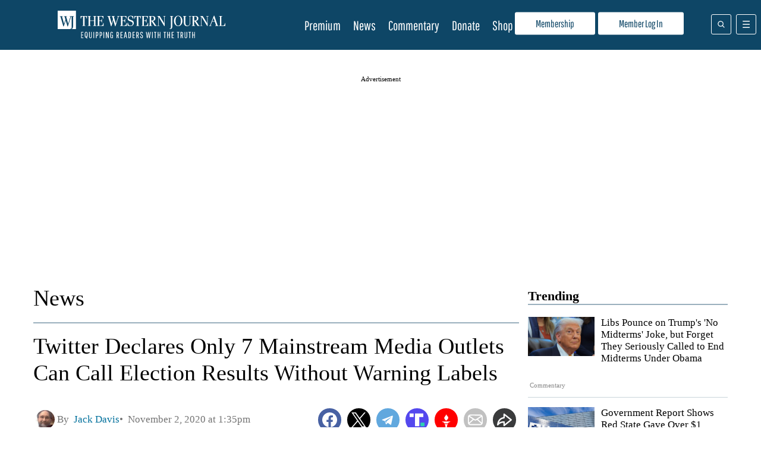

--- FILE ---
content_type: application/javascript
request_url: https://d3lcz8vpax4lo2.cloudfront.net/header-tags/9af198ff-22cf-4d4b-80d5-b58d0f23e539/2a6f4f92-0f47-46bf-917e-f5d4c3c3e74f-hb.js
body_size: 38373
content:
var insticatorCommentingUnitSettings = JSON.parse("{\"id\":\"6b4051a2-86b8-4c28-b0e5-1e6b46d3b49e\",\"nextToButtonAdDesktop\":\"div-insticator-ad-incmt-btn\",\"belowLoadMoreButtonAdDesktop\":\"div-insticator-ad-incmt-lmbtn-2\",\"belowLoadMoreButtonAdMobile\":\"div-insticator-ad-incmt-lmbtn-4\",\"createdAt\":\"2023-12-23T01:50:45.000+00:00\",\"updatedAt\":\"2023-12-23T01:50:45.000+00:00\"}");'use strict';var settings={global:{domain:"westernjournal.com",gamNetworkId:"2507246",gamNetworkString:"2507246,22550773714",amazonUamId:"70fb13d1-ab65-42ac-a7ca-0b4e680d5c92",insticatorAsi:"insticator.com",insticatorSid:"7afb724c-10ef-44e8-8817-eb6f9a5668db",embedHost:"https://dashboard.insticator.com",siteUUID:"9af198ff-22cf-4d4b-80d5-b58d0f23e539",clientUUID:"7afb724c-10ef-44e8-8817-eb6f9a5668db",acgId:"2a6f4f92-0f47-46bf-917e-f5d4c3c3e74f",prebidCdn:"https://d3lcz8vpax4lo2.cloudfront.net/files/instibid/"},
ad:{settings:{DEVICE_TYPE_BREAKPOINTS:{mobileUpper:748,desktopLower:990},PREBID_TIMEOUT:3E3,numberOfDuplicateAd:0,PREBID_MOBILE_TIMEOUT:3E3,REFRESH_TIMEOUT:3E3,AMAZON_TIMEOUT:3E3,adUnitToSizeMap:{DESKTOP:{"after-cmt-unit-1":{width:300,height:250},"after-cmt-unit-2":{width:300,height:250},"after-first-cmt":{width:300,height:250},"after-trending-unit-1":{width:300,height:250},"before-cmt-unit-1":{width:300,height:250},"before-cmt-unit-2":{width:300,height:250},"before-trending-unit-1":{width:300,height:250},
"div-insticator-ad-1":{width:300,height:250},"div-insticator-ad-2":{width:300,height:250},"div-insticator-ad-cmt-1":{width:300,height:250},"div-insticator-ad-cmt-2":{width:300,height:250},"div-insticator-ad-cmt-3":{width:300,height:250},"div-insticator-ad-cmt-4":{width:300,height:250},"div-insticator-ad-incmt-btn":{width:320,height:50},"div-insticator-ad-incmt-lmbtn-1":{width:300,height:250},"div-insticator-ad-incmt-lmbtn-2":{width:728,height:90},"first-slot-trending-unit":{width:300,height:250},
"in-between-rows-trending-unit":{width:300,height:250},"in-btw-cmt-replies":{width:300,height:250},"in-btw-root-cmt":{width:300,height:250},"load-more-cmt":{width:300,height:250}},TABLET:{},MOBILE:{"after-cmt-unit-1":{width:300,height:250},"after-first-cmt":{width:300,height:250},"after-trending-unit-1":{width:300,height:250},"before-cmt-unit-1":{width:300,height:250},"before-trending-unit-1":{width:300,height:250},"div-insticator-ad-1":{width:300,height:250},"div-insticator-ad-2":{width:300,height:250},
"div-insticator-ad-cmt-1":{width:300,height:250},"div-insticator-ad-cmt-2":{width:300,height:250},"div-insticator-ad-cmt-3":{width:300,height:250},"div-insticator-ad-cmt-4":{width:300,height:250},"div-insticator-ad-incmt-lmbtn-3":{width:300,height:250},"div-insticator-ad-incmt-lmbtn-4":{width:320,height:50},"first-slot-trending-unit":{width:300,height:250},"in-between-rows-trending-unit":{width:300,height:250},"in-btw-cmt-replies":{width:300,height:250},"in-btw-root-cmt":{width:300,height:250},"load-more-cmt":{width:300,
height:250}}},autoRefreshIntervalLowerBound:3E4,autoRefreshIntervalUpperBound:3E4,renderSecondHighestBid:!0,AUTO_REFRESH_CAP:2E4,impressionType:{INITIAL_LOAD:"il",TIME_BASED_REFRESH:"tbr",SMART_REFRESH:"sr"},geoSSPWhitelistingMap:{PR:"adagio adx amx criteo inmobi inmobi_oko insticator openx rubicon seedtag".split(" "),PS:"adagio adx amx criteo inmobi inmobi_oko insticator openx rubicon teads".split(" "),PT:"adagio adf adx amx criteo inmobi inmobi_oko insticator openx rise rubicon seedtag teads triplelift".split(" "),
PW:"adagio adx amx criteo inmobi inmobi_oko openx rubicon teads".split(" "),PY:"adagio adx amx criteo inmobi inmobi_oko openx rubicon seedtag teads".split(" "),QA:"adagio adx amx criteo inmobi inmobi_oko insticator openx rubicon smartadserver teads".split(" "),AD:"adagio adx amx criteo inmobi inmobi_oko insticator openx rubicon teads".split(" "),AE:"adagio adf adx amx appnexus criteo inmobi inmobi_oko insticator loopme loopmeoko openx rubicon seedtag sharethrough smartadserver sovrn teads triplelift".split(" "),
AF:"adx amx inmobi openx rubicon teads".split(" "),AG:"adagio adx amx inmobi inmobi_oko openx rubicon teads".split(" "),AI:"adagio adx amx criteo inmobi inmobi_oko openx rubicon".split(" "),AL:"adx amx criteo inmobi inmobi_oko openx rubicon teads".split(" "),AM:"adagio adx amx criteo inmobi inmobi_oko openx rubicon".split(" "),AN:"adagio adx amx criteo inmobi inmobi_oko insticator openx rubicon triplelift".split(" "),AO:"adagio adx amx criteo inmobi inmobi_oko openx rubicon teads".split(" "),AQ:"adagio adx amx inmobi inmobi_oko insticator openx rubicon".split(" "),
AR:"adagio adf adx amx criteo inmobi inmobi_oko insticator openx rubicon seedtag teads".split(" "),AS:"adagio adx amx criteo inmobi inmobi_oko openx rubicon".split(" "),AT:"adagio adf adx amx appnexus criteo inmobi inmobi_oko insticator minutemedia openx pubmatic rise rubicon sovrn teads triplelift".split(" "),RE:"adagio adx amx criteo inmobi inmobi_oko insticator openx rubicon teads".split(" "),AU:"33across adagio adf adx amazon amx appnexus conversant criteo eskimi inmobi inmobi_oko insticator minutemedia openx pubmatic rhythmone rubicon seedtag sharethrough smaato sonobi sovrn teads triplelift unruly yahoo".split(" "),
AW:"adagio adx amx criteo inmobi inmobi_oko openx rubicon".split(" "),AX:"adagio adx amx inmobi inmobi_oko openx rubicon".split(" "),AZ:"adagio adx amx criteo inmobi inmobi_oko openx rubicon".split(" "),RO:"adagio adf adx amx criteo inmobi inmobi_oko insticator openx rubicon teads".split(" "),BA:"adagio adf adx amx criteo inmobi inmobi_oko insticator openx rubicon teads".split(" "),BB:"adagio adx amx criteo inmobi inmobi_oko openx rubicon teads".split(" "),RS:"adagio adx amx criteo inmobi inmobi_oko insticator openx rubicon teads".split(" "),
BD:"adagio adx amx criteo inmobi inmobi_oko openx rubicon teads".split(" "),BE:"adagio adf adx amx appnexus criteo inmobi inmobi_oko insticator minutemedia openx pubmatic rise rubicon seedtag teads".split(" "),RU:["inmobi_oko","teads"],BF:"adagio adx amx criteo inmobi inmobi_oko openx rubicon teads".split(" "),BG:"adagio adf adx amx criteo inmobi inmobi_oko insticator openx rubicon teads".split(" "),RW:"adagio adx amx criteo inmobi inmobi_oko openx rubicon teads".split(" "),BH:"adagio adx amx criteo inmobi inmobi_oko insticator openx rubicon teads".split(" "),
BI:"adagio adx amx criteo inmobi inmobi_oko openx rubicon teads".split(" "),BJ:"adagio adx amx criteo inmobi inmobi_oko openx rubicon teads".split(" "),BL:"adagio adx amx criteo inmobi inmobi_oko openx rubicon".split(" "),BM:"adagio adx amx criteo inmobi inmobi_oko insticator openx rubicon".split(" "),BN:"adagio adx amx criteo inmobi inmobi_oko openx rubicon teads".split(" "),BO:"adagio adx amx criteo inmobi inmobi_oko insticator openx rubicon seedtag teads".split(" "),SA:"adagio adf adx amazon amx criteo inmobi inmobi_oko insticator openx rubicon seedtag sharethrough smartadserver teads".split(" "),
BQ:"adagio adx amx criteo inmobi inmobi_oko openx rubicon".split(" "),SB:"adagio adx amx criteo inmobi inmobi_oko openx rubicon teads".split(" "),SC:"adagio adx amx criteo inmobi inmobi_oko insticator openx rubicon teads".split(" "),BR:"adagio adf adx amazon amx conversant criteo inmobi insticator minutemedia openx rubicon seedtag smartadserver teads".split(" "),BS:"adagio adf adx amx criteo inmobi inmobi_oko openx rubicon teads".split(" "),SD:"adx amx criteo inmobi_oko rubicon teads".split(" "),
SE:"adagio adf adx amx appnexus criteo inmobi inmobi_oko insticator minutemedia openx pubmatic rhythmone rise rubicon sovrn teads unruly".split(" "),BT:"adagio adx amx inmobi inmobi_oko openx rubicon teads".split(" "),BV:"adagio adx amx criteo inmobi inmobi_oko openx rubicon".split(" "),SG:"adagio adx amx appnexus criteo inmobi inmobi_oko insticator openx rubicon smartadserver sonobi teads yahoo".split(" "),BW:"adagio adx amx criteo inmobi inmobi_oko insticator openx rubicon teads".split(" "),SH:"adagio adx amx criteo inmobi inmobi_oko openx rubicon".split(" "),
SI:"adagio adf adx amx criteo inmobi inmobi_oko insticator openx rubicon teads".split(" "),BY:["adx","amx","criteo","inmobi_oko","teads"],SJ:"adagio adx amx criteo inmobi inmobi_oko insticator openx rubicon".split(" "),BZ:"adagio adx amx criteo inmobi inmobi_oko openx rubicon teads".split(" "),SK:"adagio adf adx amx criteo inmobi inmobi_oko insticator openx rubicon teads".split(" "),SL:"adagio adx amx criteo inmobi inmobi_oko openx rubicon teads".split(" "),SM:"adagio adf adx amx criteo inmobi inmobi_oko openx rubicon teads".split(" "),
SN:"adagio adx amx criteo inmobi inmobi_oko openx rubicon teads".split(" "),SO:"adagio adx amx criteo inmobi inmobi_oko openx rubicon teads".split(" "),CA:"33across adagio adf adx amazon amx appnexus conversant criteo eskimi gumgum inmobi inmobi_oko insticator loopme loopmeoko minutemedia onetag openx pubmatic rhythmone rubicon seedtag sharethrough smaato smartadserver sonobi sovrn teads triplelift unruly yahoo".split(" "),SR:"adagio adx amx criteo inmobi inmobi_oko openx rubicon teads".split(" "),
CC:"adagio adx amx criteo inmobi inmobi_oko openx rubicon".split(" "),SS:"adx amx criteo inmobi_oko openx rubicon".split(" "),CD:"adagio adx amx criteo inmobi inmobi_oko openx rubicon".split(" "),ST:"adagio adx amx criteo inmobi inmobi_oko openx rubicon".split(" "),CF:"adagio adx amx criteo inmobi inmobi_oko openx rubicon teads".split(" "),SV:"adagio adx amx criteo inmobi inmobi_oko openx rubicon seedtag teads".split(" "),CG:"adagio adx amx criteo inmobi inmobi_oko openx rubicon teads".split(" "),
CH:"adagio adf adx amx appnexus criteo inmobi inmobi_oko insticator minutemedia openx pubmatic rise rubicon seedtag sonobi sovrn teads".split(" "),SX:"adagio adx amx criteo inmobi inmobi_oko openx rubicon".split(" "),CI:"adagio adx amx criteo inmobi inmobi_oko insticator openx rubicon".split(" "),SY:["inmobi","inmobi_oko","teads"],SZ:"adagio adx amx criteo inmobi inmobi_oko insticator openx rubicon".split(" "),CK:"adagio adx amx criteo inmobi inmobi_oko openx rubicon teads".split(" "),CL:"adagio adf adx amx criteo inmobi inmobi_oko insticator openx rubicon seedtag teads".split(" "),
CM:"adagio adx amx criteo inmobi inmobi_oko insticator openx rubicon teads".split(" "),CN:"adagio adx amx inmobi insticator openx teads".split(" "),CO:"adagio adf adx amx conversant criteo inmobi inmobi_oko insticator openx rubicon seedtag teads".split(" "),CR:"adagio adx amx criteo inmobi inmobi_oko insticator openx rubicon seedtag teads".split(" "),TC:"adagio adx amx criteo inmobi inmobi_oko insticator openx rubicon".split(" "),TD:"adagio adx amx criteo inmobi inmobi_oko openx rubicon teads".split(" "),
CU:["adagio","criteo","inmobi","inmobi_oko","teads"],TF:"adagio adx amx criteo inmobi inmobi_oko insticator openx rubicon".split(" "),CV:"adagio adx amx criteo inmobi inmobi_oko openx rubicon teads".split(" "),TG:"adagio adx amx inmobi inmobi_oko insticator openx rubicon teads".split(" "),CW:"adagio adx amx criteo inmobi inmobi_oko openx rubicon".split(" "),TH:"adagio adx amx criteo inmobi inmobi_oko insticator openx rubicon teads".split(" "),CX:"adagio adx amx criteo inmobi inmobi_oko openx rubicon".split(" "),
CY:"adagio adf adx amx criteo inmobi inmobi_oko insticator openx rubicon teads".split(" "),TJ:"adagio adx amx criteo inmobi inmobi_oko openx rubicon".split(" "),CZ:"adagio adf adx amx criteo inmobi inmobi_oko insticator openx rubicon teads".split(" "),TK:"adagio adx amx inmobi inmobi_oko openx rubicon".split(" "),TL:"adagio adx amx criteo inmobi inmobi_oko openx rubicon teads".split(" "),TM:"adagio adx amx criteo inmobi inmobi_oko openx rubicon".split(" "),TN:"adagio adx amx criteo inmobi_oko insticator openx rubicon teads".split(" "),
TO:"adagio adx amx inmobi inmobi_oko openx rubicon teads".split(" "),TR:"adagio adf adx amx criteo inmobi inmobi_oko insticator openx rubicon teads".split(" "),TT:"adagio adx amx inmobi inmobi_oko openx rubicon teads".split(" "),DE:"adagio adf adx amazon amx appnexus conversant criteo inmobi inmobi_oko insticator minutemedia openx pubmatic rhythmone rise rubicon seedtag smartadserver sovrn teads triplelift unruly".split(" "),TV:"adagio adx amx inmobi inmobi_oko openx rubicon teads".split(" "),TW:"adagio adx amx appnexus criteo inmobi inmobi_oko insticator openx rubicon teads".split(" "),
DJ:"adagio adx amx criteo inmobi inmobi_oko openx rubicon teads".split(" "),TZ:"adagio adx amx criteo inmobi inmobi_oko insticator openx rubicon teads".split(" "),DK:"adagio adf adx amx appnexus criteo inmobi inmobi_oko insticator minutemedia openx pubmatic rise rubicon seedtag sovrn teads".split(" "),DM:"adagio adx amx criteo inmobi inmobi_oko openx rubicon teads".split(" "),DO:"adagio adx amx criteo inmobi inmobi_oko insticator openx rubicon seedtag teads".split(" "),UA:"adagio adx amx appnexus criteo inmobi inmobi_oko insticator openx teads".split(" "),
UG:"adagio adx amx inmobi inmobi_oko openx rubicon teads".split(" "),DZ:"adagio adx amx criteo inmobi inmobi_oko openx rubicon teads".split(" "),UM:"adagio adx amx criteo inmobi inmobi_oko insticator openx rubicon sovrn teads".split(" "),US:"33across adagio adf adx amazon amx appnexus conversant criteo eskimi gumgum inmobi inmobi_oko insticator loopme loopmeoko minutemedia onetag onetagoko openx pubmatic rhythmone rise rubicon seedtag sharethrough smaato smartadserver sonobi sovrn teads triplelift unruly yahoo".split(" "),
EC:"adagio adx amx criteo inmobi inmobi_oko insticator openx rubicon seedtag teads".split(" "),EE:"adagio adf adx amx criteo inmobi inmobi_oko openx rubicon teads".split(" "),EG:"adagio adf adx amx conversant criteo inmobi inmobi_oko openx rubicon teads".split(" "),EH:"adagio adx amx inmobi inmobi_oko openx rubicon teads".split(" "),UY:"adagio adx amx inmobi inmobi_oko insticator openx rubicon seedtag teads".split(" "),UZ:"adagio adx amx inmobi inmobi_oko openx rubicon".split(" "),VA:"adagio adf adx amx inmobi inmobi_oko openx rubicon teads".split(" "),
ER:"adagio adx amx criteo inmobi inmobi_oko openx rubicon teads".split(" "),VC:"adagio adx amx criteo inmobi inmobi_oko openx rubicon teads".split(" "),ES:"adagio adf adx amazon amx criteo inmobi inmobi_oko insticator minutemedia openx rhythmone rise rubicon seedtag smartadserver sovrn teads triplelift unruly".split(" "),ET:"adagio adx amx criteo inmobi inmobi_oko openx rubicon teads".split(" "),VE:"adagio adx amx inmobi inmobi_oko insticator openx rubicon seedtag teads".split(" "),VG:"adagio adx amx criteo inmobi inmobi_oko insticator openx rubicon".split(" "),
VI:"adagio adx amx criteo inmobi inmobi_oko insticator openx rubicon".split(" "),VN:"adagio adx amx inmobi inmobi_oko insticator openx rubicon teads".split(" "),VU:"adagio adx amx inmobi inmobi_oko openx rubicon teads".split(" "),FI:"adagio adf adx amx appnexus criteo inmobi inmobi_oko insticator minutemedia openx pubmatic rubicon seedtag smartadserver sovrn teads".split(" "),FJ:"adagio adx amx criteo inmobi inmobi_oko openx rubicon teads".split(" "),FK:"adagio adx amx criteo inmobi inmobi_oko openx rubicon".split(" "),
FM:"adagio adx amx criteo inmobi inmobi_oko openx rubicon teads".split(" "),FO:"adagio adf adx amx criteo inmobi inmobi_oko openx rubicon teads".split(" "),FR:"adagio adf adx amazon amx conversant criteo inmobi inmobi_oko insticator minutemedia openx rhythmone rise rubicon seedtag smartadserver teads triplelift unruly".split(" "),WF:"adagio adx amx inmobi inmobi_oko insticator openx rubicon".split(" "),GA:"adagio adx amx criteo inmobi inmobi_oko insticator openx rubicon teads".split(" "),GB:"adagio adf adx amazon amx appnexus conversant criteo eskimi inmobi inmobi_oko insticator loopme loopmeoko minutemedia openx pubmatic rhythmone rise rubicon seedtag sharethrough smaato smartadserver sonobi sovrn teads triplelift unruly".split(" "),
WS:"adagio adx amx criteo inmobi inmobi_oko openx rubicon".split(" "),GD:"adagio adx amx criteo inmobi inmobi_oko openx rubicon teads".split(" "),GE:"adagio adx amx criteo inmobi inmobi_oko insticator openx rubicon teads".split(" "),GF:"adagio adx amx criteo inmobi inmobi_oko insticator openx rubicon".split(" "),GG:"adagio adx amx criteo inmobi inmobi_oko openx rubicon teads".split(" "),GH:"adagio adx amx criteo inmobi inmobi_oko insticator openx rubicon teads".split(" "),GI:"adagio adf adx amx criteo inmobi inmobi_oko insticator openx rubicon teads".split(" "),
GL:"adagio adx amx criteo inmobi inmobi_oko openx rubicon".split(" "),GM:"adagio adx amx criteo inmobi inmobi_oko insticator openx rubicon teads".split(" "),GN:"adagio adx amx criteo inmobi inmobi_oko openx rubicon teads".split(" "),GP:"adagio adx amx criteo inmobi inmobi_oko insticator openx rubicon".split(" "),GQ:"adagio adx amx criteo inmobi inmobi_oko openx rubicon teads".split(" "),GR:"adagio adf adx amx criteo inmobi inmobi_oko insticator openx rubicon teads".split(" "),GS:"adagio adx amx criteo inmobi inmobi_oko openx rubicon".split(" "),
GT:"adagio adf adx amx criteo inmobi inmobi_oko insticator openx rubicon seedtag teads".split(" "),GU:"adagio adx amx criteo inmobi inmobi_oko insticator openx rubicon".split(" "),GW:"adagio adx amx criteo inmobi inmobi_oko openx rubicon teads".split(" "),GY:"adagio adx amx criteo inmobi inmobi_oko openx rubicon teads".split(" "),XK:"adagio adx amx criteo inmobi inmobi_oko openx rubicon".split(" "),HK:"adagio adx amx appnexus criteo inmobi inmobi_oko insticator openx pubmatic rubicon sonobi sovrn teads".split(" "),
HM:"adagio adx amx criteo inmobi inmobi_oko openx rubicon".split(" "),HN:"adagio adx amx criteo inmobi inmobi_oko insticator openx rubicon seedtag teads".split(" "),HR:"adagio adf adx amx criteo inmobi inmobi_oko openx rubicon teads".split(" "),HT:"adagio adx amx criteo inmobi inmobi_oko openx rubicon teads".split(" "),YE:"adagio adx amx inmobi inmobi_oko insticator openx rubicon teads".split(" "),HU:"adagio adf adx amx criteo inmobi inmobi_oko insticator openx rubicon teads".split(" "),ID:"adagio adx amx criteo inmobi inmobi_oko insticator openx rubicon teads".split(" "),
YT:"adagio adx amx criteo inmobi inmobi_oko openx rubicon teads".split(" "),IE:"adagio adf adx amazon amx criteo inmobi inmobi_oko insticator minutemedia openx rise rubicon seedtag smartadserver sovrn teads triplelift".split(" "),IL:"adagio adf adx amx criteo inmobi inmobi_oko insticator openx rubicon teads".split(" "),IM:"adagio adf adx amx criteo inmobi inmobi_oko openx rubicon teads".split(" "),IN:"adagio adx amazon amx criteo inmobi inmobi_oko insticator openx rubicon seedtag teads".split(" "),
IO:"adagio adx amx criteo inmobi inmobi_oko insticator openx rubicon".split(" "),ZA:"adagio adf adx amx criteo inmobi inmobi_oko insticator openx rubicon smartadserver teads".split(" "),IQ:"adx amx criteo inmobi_oko openx rubicon teads".split(" "),IR:["criteo","inmobi_oko","teads"],IS:"adagio adf adx amx criteo inmobi inmobi_oko insticator openx rubicon teads".split(" "),IT:"adagio adf adx amazon amx appnexus conversant criteo inmobi inmobi_oko insticator minutemedia openx rhythmone rise rubicon seedtag smartadserver teads triplelift unruly".split(" "),
ZM:"adagio adx amx inmobi inmobi_oko insticator openx rubicon teads".split(" "),JE:"adagio adf adx amx criteo inmobi inmobi_oko openx rubicon teads".split(" "),ZW:"adagio adx amx inmobi inmobi_oko insticator openx rubicon teads".split(" "),JM:"adagio adx amx criteo inmobi inmobi_oko openx rubicon teads".split(" "),JO:"adagio adx amx criteo inmobi inmobi_oko openx rubicon teads".split(" "),JP:"adagio adf adx amazon amx appnexus criteo inmobi inmobi_oko insticator openx pubmatic rubicon sonobi teads".split(" "),
KE:"adagio adx amx criteo inmobi inmobi_oko insticator openx rubicon teads".split(" "),KG:"adagio adx amx criteo inmobi inmobi_oko insticator openx rubicon".split(" "),KH:"adagio adx amx criteo inmobi inmobi_oko insticator openx rubicon teads".split(" "),KI:"adagio adx amx criteo inmobi inmobi_oko openx rubicon teads".split(" "),KM:"adagio adx amx criteo inmobi inmobi_oko openx rubicon teads".split(" "),KN:"adagio adx amx criteo inmobi inmobi_oko openx rubicon teads".split(" "),KP:["criteo","inmobi_oko",
"insticator","teads"],KR:"adagio adx amx criteo inmobi inmobi_oko insticator openx rubicon teads".split(" "),KW:"adagio adx amx criteo inmobi inmobi_oko insticator openx rubicon teads".split(" "),KY:"adagio adx amx criteo inmobi inmobi_oko openx rubicon".split(" "),KZ:"adagio adx amx criteo inmobi inmobi_oko insticator openx rubicon".split(" "),LA:"adagio adx amx criteo inmobi inmobi_oko insticator openx rubicon teads".split(" "),LB:"adagio adx amx criteo inmobi inmobi_oko openx rubicon teads".split(" "),
LC:"adagio adx amx criteo inmobi inmobi_oko openx rubicon teads".split(" "),LI:"adagio adf adx amx criteo inmobi inmobi_oko insticator openx rubicon teads".split(" "),LK:"adagio adx amx criteo inmobi inmobi_oko insticator openx rubicon teads".split(" "),LR:"adagio adx amx criteo inmobi inmobi_oko openx rubicon teads".split(" "),LS:"adagio adx amx criteo inmobi inmobi_oko openx rubicon teads".split(" "),LT:"adagio adf adx amx criteo inmobi inmobi_oko insticator openx rubicon teads".split(" "),LU:"adagio adf adx amx criteo inmobi inmobi_oko insticator openx rubicon teads".split(" "),
LV:"adagio adf adx amx criteo inmobi inmobi_oko insticator openx rubicon teads".split(" "),LY:"adagio adx amx criteo inmobi inmobi_oko openx rubicon teads".split(" "),MA:"adagio adx amx criteo inmobi inmobi_oko openx rubicon seedtag teads".split(" "),MC:"adagio adf adx amx criteo inmobi inmobi_oko insticator openx rubicon teads".split(" "),MD:"adagio adx amx criteo inmobi inmobi_oko openx rubicon teads".split(" "),ME:"adagio adx amx criteo inmobi inmobi_oko insticator openx rubicon teads".split(" "),
MF:"adagio adx amx criteo inmobi inmobi_oko openx rubicon".split(" "),MG:"adagio adx amx criteo inmobi inmobi_oko insticator openx rubicon teads".split(" "),MH:"adagio adx amx criteo inmobi inmobi_oko openx rubicon teads".split(" "),MK:"adagio adx amx criteo inmobi inmobi_oko openx rubicon".split(" "),ML:"adagio adx amx criteo inmobi inmobi_oko openx rubicon teads".split(" "),MM:"adagio adx amx criteo inmobi inmobi_oko insticator openx rubicon".split(" "),MN:"adagio adx amx criteo inmobi inmobi_oko openx rubicon teads".split(" "),
MO:"adagio adx amx criteo inmobi inmobi_oko openx rubicon".split(" "),MP:"adagio adx amx criteo inmobi inmobi_oko openx rubicon".split(" "),MQ:"adagio adx amx criteo inmobi inmobi_oko insticator openx rubicon".split(" "),MR:"adagio adx amx criteo inmobi inmobi_oko openx rubicon teads".split(" "),MS:"adagio adx amx criteo inmobi inmobi_oko openx rubicon".split(" "),MT:"adagio adf adx amx criteo inmobi inmobi_oko insticator openx rubicon teads".split(" "),MU:"adagio adx amx criteo inmobi inmobi_oko insticator openx rubicon teads".split(" "),
MV:"adagio adx amx criteo inmobi inmobi_oko insticator openx rubicon teads".split(" "),MW:"adagio adx amx criteo inmobi inmobi_oko insticator openx rubicon teads".split(" "),MX:"adagio adf adx amazon amx conversant criteo inmobi inmobi_oko insticator minutemedia openx rubicon seedtag teads triplelift".split(" "),MY:"adagio adx amx criteo inmobi inmobi_oko insticator openx rubicon teads".split(" "),MZ:"adagio adx amx criteo inmobi inmobi_oko insticator openx rubicon teads".split(" "),NA:"adagio adx amx criteo inmobi inmobi_oko insticator openx rubicon teads".split(" "),
NC:"adagio adx amx criteo inmobi inmobi_oko openx rubicon teads".split(" "),NE:"adagio adx amx criteo inmobi inmobi_oko insticator openx rubicon teads".split(" "),NF:"adagio adx amx criteo inmobi inmobi_oko openx rubicon".split(" "),NG:"adagio adx amx criteo inmobi inmobi_oko insticator loopme loopmeoko openx rubicon teads".split(" "),NI:"adagio adx amx criteo inmobi inmobi_oko insticator openx rubicon teads".split(" "),NL:"adagio adf adx amx criteo inmobi inmobi_oko insticator minutemedia openx rise rubicon seedtag teads triplelift".split(" "),
NO:"adagio adf adx amx appnexus criteo inmobi inmobi_oko insticator minutemedia openx pubmatic rise rubicon seedtag smartadserver sonobi teads".split(" "),NP:"adagio adx amx criteo inmobi inmobi_oko openx rubicon teads".split(" "),NR:"adagio adx amx criteo inmobi inmobi_oko openx rubicon".split(" "),NU:"adagio adx amx criteo inmobi inmobi_oko openx rubicon teads".split(" "),NZ:"33across adagio adf adx amazon amx appnexus conversant criteo inmobi inmobi_oko insticator minutemedia openx rhythmone rubicon smartadserver sovrn teads triplelift unruly".split(" "),
OM:"adagio adx amx criteo inmobi inmobi_oko insticator openx rubicon teads".split(" "),PA:"adagio adx amx criteo inmobi inmobi_oko insticator openx rubicon seedtag teads".split(" "),PE:"adagio adx amx criteo inmobi inmobi_oko insticator openx rubicon seedtag teads".split(" "),PF:"adagio adx amx criteo inmobi inmobi_oko insticator openx rubicon".split(" "),PG:"adagio adx amx criteo inmobi inmobi_oko openx rubicon teads".split(" "),PH:"adagio adx amx criteo inmobi inmobi_oko insticator openx rubicon teads".split(" "),
PK:"adagio adx amx criteo inmobi inmobi_oko openx rubicon teads".split(" "),PL:"adagio adf adx amx criteo inmobi inmobi_oko insticator openx rubicon seedtag teads".split(" "),PM:"adagio adx amx criteo inmobi inmobi_oko openx rubicon".split(" "),PN:"adagio adx amx criteo inmobi inmobi_oko openx rubicon".split(" ")},divToAdUnitMap:{DESKTOP:{"after-cmt-unit-1":"westernjournal.com_Web_300x250_cmt_9","after-cmt-unit-2":"westernjournal.com_Web_300x250_cmt_16","after-first-cmt":"westernjournal.com_Web_300x250_cmt_13",
"after-trending-unit-1":"westernjournal.com_Web_300x250_cmt_7","before-cmt-unit-1":"westernjournal.com_Web_300x250_cmt_14","before-cmt-unit-2":"westernjournal.com_Web_300x250_cmt_15","before-trending-unit-1":"westernjournal.com_Web_300x250_cmt_8","div-insticator-ad-1":"westernjournal.com_Web_300x250_1","div-insticator-ad-2":"westernjournal.com_Web_300x250_2","div-insticator-ad-cmt-1":"westernjournal.com_Web_300x250_cmt_1","div-insticator-ad-cmt-2":"westernjournal.com_Web_300x250_cmt_2","div-insticator-ad-cmt-3":"westernjournal.com_Web_300x250_cmt_3",
"div-insticator-ad-cmt-4":"westernjournal.com_Web_300x250_cmt_4","div-insticator-ad-incmt-btn":"westernjournal.com_Web_320x50_incmt_btn","div-insticator-ad-incmt-lmbtn-1":"westernjournal.com_Web_300x250_incmt_lmbtn","div-insticator-ad-incmt-lmbtn-2":"westernjournal.com_Web_728x90_incmt_lmbtn","first-slot-trending-unit":"westernjournal.com_Web_300x250_cmt_6","in-between-rows-trending-unit":"westernjournal.com_Web_300x250_cmt_5","in-btw-cmt-replies":"westernjournal.com_Web_300x250_cmt_12","in-btw-root-cmt":"westernjournal.com_Web_300x250_cmt_11",
"load-more-cmt":"westernjournal.com_Web_300x250_cmt_10"},MOBILE:{"after-cmt-unit-1":"westernjournal.com_Mobile_300x250_cmt_9","after-first-cmt":"westernjournal.com_Mobile_300x250_cmt_13","after-trending-unit-1":"westernjournal.com_Mobile_300x250_cmt_7","before-cmt-unit-1":"westernjournal.com_Mobile_300x250_cmt_14","before-trending-unit-1":"westernjournal.com_Mobile_300x250_cmt_8","div-insticator-ad-1":"westernjournal.com_Mobile_300x250_3","div-insticator-ad-2":"westernjournal.com_Mobile_300x250_2",
"div-insticator-ad-cmt-1":"westernjournal.com_Mobile_300x250_cmt_1","div-insticator-ad-cmt-2":"westernjournal.com_Mobile_300x250_cmt_2","div-insticator-ad-cmt-3":"westernjournal.com_Mobile_300x250_cmt_3","div-insticator-ad-cmt-4":"westernjournal.com_Mobile_300x250_cmt_4","div-insticator-ad-incmt-lmbtn-3":"westernjournal.com_Mobile_300x250_incmt_lmbtn","div-insticator-ad-incmt-lmbtn-4":"westernjournal.com_Mobile_320x50_incmt_lmbtn","first-slot-trending-unit":"westernjournal.com_Mobile_300x250_cmt_6",
"in-between-rows-trending-unit":"westernjournal.com_Mobile_300x250_cmt_5","in-btw-cmt-replies":"westernjournal.com_Mobile_300x250_cmt_12","in-btw-root-cmt":"westernjournal.com_Mobile_300x250_cmt_11","load-more-cmt":"westernjournal.com_Mobile_300x250_cmt_10"},TABLET:{}},mockup:{on:!1},showHouseAds:!0,testGroupNumber:String(window.insticator_tg||1),adUnitSettings:{DESKTOP:{multiSizeOn:"after-first-cmt after-trending-unit-1 before-trending-unit-1 div-insticator-ad-incmt-btn div-insticator-ad-incmt-lmbtn-1 div-insticator-ad-incmt-lmbtn-2 first-slot-trending-unit in-between-rows-trending-unit in-btw-cmt-replies in-btw-root-cmt load-more-cmt".split(" "),
adRefreshOn:"after-cmt-unit-1 after-cmt-unit-2 after-first-cmt after-trending-unit-1 before-cmt-unit-1 before-cmt-unit-2 before-trending-unit-1 div-insticator-ad-1 div-insticator-ad-2 div-insticator-ad-cmt-1 div-insticator-ad-cmt-2 div-insticator-ad-cmt-3 div-insticator-ad-cmt-4 div-insticator-ad-incmt-btn div-insticator-ad-incmt-lmbtn-1 div-insticator-ad-incmt-lmbtn-2 first-slot-trending-unit in-between-rows-trending-unit in-btw-cmt-replies in-btw-root-cmt load-more-cmt".split(" "),fixedHeightOn:"after-cmt-unit-1 after-cmt-unit-2 after-first-cmt after-trending-unit-1 before-cmt-unit-1 before-cmt-unit-2 before-trending-unit-1 div-insticator-ad-1 div-insticator-ad-2 div-insticator-ad-cmt-1 div-insticator-ad-cmt-2 div-insticator-ad-cmt-3 div-insticator-ad-cmt-4 div-insticator-ad-incmt-btn div-insticator-ad-incmt-lmbtn-1 div-insticator-ad-incmt-lmbtn-2 first-slot-trending-unit in-between-rows-trending-unit in-btw-cmt-replies in-btw-root-cmt load-more-cmt".split(" "),
enabledGAM:"after-cmt-unit-1 after-cmt-unit-2 after-first-cmt after-trending-unit-1 before-cmt-unit-1 before-cmt-unit-2 before-trending-unit-1 div-insticator-ad-1 div-insticator-ad-2 div-insticator-ad-cmt-1 div-insticator-ad-cmt-2 div-insticator-ad-cmt-3 div-insticator-ad-cmt-4 div-insticator-ad-incmt-btn div-insticator-ad-incmt-lmbtn-1 div-insticator-ad-incmt-lmbtn-2 first-slot-trending-unit in-between-rows-trending-unit in-btw-cmt-replies in-btw-root-cmt load-more-cmt".split(" "),multiSizeConfig:{"after-cmt-unit-1":[[970,
250],[320,50],[250,250],[320,100],[300,250],[468,60],[160,600],[336,280],[970,90],[728,90],[300,600],[120,600]],"after-cmt-unit-2":[[970,250],[320,50],[250,250],[320,100],[300,250],[468,60],[160,600],[336,280],[970,90],[728,90],[300,600],[120,600]],"after-first-cmt":[[970,250],[320,50],[250,250],[320,100],[300,250],[468,60],[160,600],[336,280],[970,90],[728,90],[300,600],[120,600]],"after-trending-unit-1":[[970,250],[320,50],[250,250],[320,100],[300,250],[468,60],[160,600],[336,280],[970,90],[728,
90],[300,600],[120,600]],"before-cmt-unit-1":[[970,250],[320,50],[250,250],[320,100],[300,250],[468,60],[160,600],[336,280],[970,90],[728,90],[300,600],[120,600]],"before-cmt-unit-2":[[970,250],[320,50],[250,250],[320,100],[300,250],[468,60],[160,600],[336,280],[970,90],[728,90],[300,600],[120,600]],"before-trending-unit-1":[[970,250],[320,50],[250,250],[320,100],[300,250],[468,60],[160,600],[336,280],[970,90],[728,90],[300,600],[120,600]],"div-insticator-ad-1":[[970,250],[320,50],[250,250],[320,
100],[300,250],[468,60],[160,600],[336,280],[970,90],[728,90],[300,600],[120,600]],"div-insticator-ad-2":[[970,250],[320,50],[250,250],[320,100],[300,250],[468,60],[160,600],[336,280],[970,90],[728,90],[300,600],[120,600]],"div-insticator-ad-cmt-1":[[970,250],[320,50],[250,250],[320,100],[300,250],[468,60],[160,600],[336,280],[970,90],[728,90],[300,600],[120,600]],"div-insticator-ad-cmt-2":[[970,250],[320,50],[250,250],[320,100],[300,250],[468,60],[160,600],[336,280],[970,90],[728,90],[300,600],[120,
600]],"div-insticator-ad-cmt-3":[[970,250],[320,50],[250,250],[320,100],[300,250],[468,60],[160,600],[336,280],[970,90],[728,90],[300,600],[120,600]],"div-insticator-ad-cmt-4":[[970,250],[320,50],[250,250],[320,100],[300,250],[468,60],[160,600],[336,280],[970,90],[728,90],[300,600],[120,600]],"div-insticator-ad-incmt-btn":[[320,50]],"div-insticator-ad-incmt-lmbtn-1":[[320,50],[320,100],[300,250]],"div-insticator-ad-incmt-lmbtn-2":[[320,50],[468,60],[728,90]],"first-slot-trending-unit":[[970,250],
[320,50],[250,250],[320,100],[300,250],[468,60],[160,600],[336,280],[970,90],[728,90],[300,600],[120,600]],"in-between-rows-trending-unit":[[970,250],[320,50],[250,250],[320,100],[300,250],[468,60],[160,600],[336,280],[970,90],[728,90],[300,600],[120,600]],"in-btw-cmt-replies":[[970,250],[320,50],[250,250],[320,100],[300,250],[468,60],[160,600],[336,280],[970,90],[728,90],[300,600],[120,600]],"in-btw-root-cmt":[[970,250],[320,50],[250,250],[320,100],[300,250],[468,60],[160,600],[336,280],[970,90],
[728,90],[300,600],[120,600]],"load-more-cmt":[[970,250],[320,50],[250,250],[320,100],[300,250],[468,60],[160,600],[336,280],[970,90],[728,90],[300,600],[120,600]]},enableVideo:"div-insticator-ad-1 div-insticator-ad-2 div-insticator-ad-cmt-1 div-insticator-ad-cmt-2 div-insticator-ad-cmt-3 div-insticator-ad-cmt-4".split(" "),fluid:"after-first-cmt after-trending-unit-1 before-trending-unit-1 div-insticator-ad-incmt-btn div-insticator-ad-incmt-lmbtn-1 div-insticator-ad-incmt-lmbtn-2 first-slot-trending-unit in-between-rows-trending-unit in-btw-cmt-replies in-btw-root-cmt load-more-cmt".split(" "),
adunitRotation:{},adUnitType:{"after-cmt-unit-1":"COMMENTING","after-cmt-unit-2":"COMMENTING","after-first-cmt":"COMMENTING","after-trending-unit-1":"COMMENTING","before-cmt-unit-1":"COMMENTING","before-cmt-unit-2":"COMMENTING","before-trending-unit-1":"COMMENTING","div-insticator-ad-1":"CEU","div-insticator-ad-2":"CEU","div-insticator-ad-cmt-1":"COMMENTING","div-insticator-ad-cmt-2":"COMMENTING","div-insticator-ad-cmt-3":"COMMENTING","div-insticator-ad-cmt-4":"COMMENTING","div-insticator-ad-incmt-btn":"COMMENTING",
"div-insticator-ad-incmt-lmbtn-1":"COMMENTING","div-insticator-ad-incmt-lmbtn-2":"COMMENTING","first-slot-trending-unit":"COMMENTING","in-between-rows-trending-unit":"COMMENTING","in-btw-cmt-replies":"COMMENTING","in-btw-root-cmt":"COMMENTING","load-more-cmt":"COMMENTING"}},MOBILE:{multiSizeOn:"after-cmt-unit-1 after-first-cmt after-trending-unit-1 before-cmt-unit-1 before-trending-unit-1 div-insticator-ad-incmt-lmbtn-3 div-insticator-ad-incmt-lmbtn-4 first-slot-trending-unit in-between-rows-trending-unit in-btw-cmt-replies in-btw-root-cmt load-more-cmt".split(" "),
adRefreshOn:"after-cmt-unit-1 after-first-cmt after-trending-unit-1 before-cmt-unit-1 before-trending-unit-1 div-insticator-ad-1 div-insticator-ad-2 div-insticator-ad-cmt-1 div-insticator-ad-cmt-2 div-insticator-ad-cmt-3 div-insticator-ad-cmt-4 div-insticator-ad-incmt-lmbtn-3 div-insticator-ad-incmt-lmbtn-4 first-slot-trending-unit in-between-rows-trending-unit in-btw-cmt-replies in-btw-root-cmt load-more-cmt".split(" "),fixedHeightOn:"after-cmt-unit-1 after-first-cmt after-trending-unit-1 before-cmt-unit-1 before-trending-unit-1 div-insticator-ad-1 div-insticator-ad-2 div-insticator-ad-cmt-1 div-insticator-ad-cmt-2 div-insticator-ad-cmt-3 div-insticator-ad-cmt-4 div-insticator-ad-incmt-lmbtn-3 div-insticator-ad-incmt-lmbtn-4 first-slot-trending-unit in-between-rows-trending-unit in-btw-cmt-replies in-btw-root-cmt load-more-cmt".split(" "),
enabledGAM:"after-cmt-unit-1 after-first-cmt after-trending-unit-1 before-cmt-unit-1 before-trending-unit-1 div-insticator-ad-1 div-insticator-ad-2 div-insticator-ad-cmt-1 div-insticator-ad-cmt-2 div-insticator-ad-cmt-3 div-insticator-ad-cmt-4 div-insticator-ad-incmt-lmbtn-3 div-insticator-ad-incmt-lmbtn-4 first-slot-trending-unit in-between-rows-trending-unit in-btw-cmt-replies in-btw-root-cmt load-more-cmt".split(" "),multiSizeConfig:{"after-cmt-unit-1":[[970,250],[320,50],[250,250],[320,100],[300,
250],[468,60],[160,600],[336,280],[970,90],[728,90],[300,600],[120,600]],"after-first-cmt":[[970,250],[320,50],[250,250],[320,100],[300,250],[468,60],[160,600],[336,280],[970,90],[728,90],[300,600],[120,600]],"after-trending-unit-1":[[970,250],[320,50],[250,250],[320,100],[300,250],[468,60],[160,600],[336,280],[970,90],[728,90],[300,600],[120,600]],"before-cmt-unit-1":[[970,250],[320,50],[250,250],[320,100],[300,250],[468,60],[160,600],[336,280],[970,90],[728,90],[300,600],[120,600]],"before-trending-unit-1":[[970,
250],[320,50],[250,250],[320,100],[300,250],[468,60],[160,600],[336,280],[970,90],[728,90],[300,600],[120,600]],"div-insticator-ad-1":[[970,250],[320,50],[250,250],[320,100],[300,250],[468,60],[160,600],[336,280],[970,90],[728,90],[300,600],[120,600]],"div-insticator-ad-2":[[970,250],[320,50],[250,250],[320,100],[300,250],[468,60],[160,600],[336,280],[970,90],[728,90],[300,600],[120,600]],"div-insticator-ad-cmt-1":[[970,250],[320,50],[250,250],[320,100],[300,250],[468,60],[160,600],[336,280],[970,
90],[728,90],[300,600],[120,600]],"div-insticator-ad-cmt-2":[[970,250],[320,50],[250,250],[320,100],[300,250],[468,60],[160,600],[336,280],[970,90],[728,90],[300,600],[120,600]],"div-insticator-ad-cmt-3":[[970,250],[320,50],[250,250],[320,100],[300,250],[468,60],[160,600],[336,280],[970,90],[728,90],[300,600],[120,600]],"div-insticator-ad-cmt-4":[[970,250],[320,50],[250,250],[320,100],[300,250],[468,60],[160,600],[336,280],[970,90],[728,90],[300,600],[120,600]],"div-insticator-ad-incmt-lmbtn-3":[[300,
250]],"div-insticator-ad-incmt-lmbtn-4":[[320,50]],"first-slot-trending-unit":[[970,250],[320,50],[250,250],[320,100],[300,250],[468,60],[160,600],[336,280],[970,90],[728,90],[300,600],[120,600]],"in-between-rows-trending-unit":[[970,250],[320,50],[250,250],[320,100],[300,250],[468,60],[160,600],[336,280],[970,90],[728,90],[300,600],[120,600]],"in-btw-cmt-replies":[[970,250],[320,50],[250,250],[320,100],[300,250],[468,60],[160,600],[336,280],[970,90],[728,90],[300,600],[120,600]],"in-btw-root-cmt":[[970,
250],[320,50],[250,250],[320,100],[300,250],[468,60],[160,600],[336,280],[970,90],[728,90],[300,600],[120,600]],"load-more-cmt":[[970,250],[320,50],[250,250],[320,100],[300,250],[468,60],[160,600],[336,280],[970,90],[728,90],[300,600],[120,600]]},enableVideo:["div-insticator-ad-1","div-insticator-ad-2","div-insticator-ad-cmt-1","div-insticator-ad-cmt-2","div-insticator-ad-cmt-3"],fluid:"after-cmt-unit-1 after-first-cmt after-trending-unit-1 before-cmt-unit-1 before-trending-unit-1 div-insticator-ad-incmt-lmbtn-3 div-insticator-ad-incmt-lmbtn-4 first-slot-trending-unit in-between-rows-trending-unit in-btw-cmt-replies in-btw-root-cmt load-more-cmt".split(" "),
adunitRotation:{},adUnitType:{"after-cmt-unit-1":"COMMENTING","after-first-cmt":"COMMENTING","after-trending-unit-1":"COMMENTING","before-cmt-unit-1":"COMMENTING","before-trending-unit-1":"COMMENTING","div-insticator-ad-1":"STANDALONE","div-insticator-ad-2":"CEU","div-insticator-ad-cmt-1":"COMMENTING","div-insticator-ad-cmt-2":"COMMENTING","div-insticator-ad-cmt-3":"COMMENTING","div-insticator-ad-cmt-4":"COMMENTING","div-insticator-ad-incmt-lmbtn-3":"COMMENTING","div-insticator-ad-incmt-lmbtn-4":"COMMENTING",
"first-slot-trending-unit":"COMMENTING","in-between-rows-trending-unit":"COMMENTING","in-btw-cmt-replies":"COMMENTING","in-btw-root-cmt":"COMMENTING","load-more-cmt":"COMMENTING"}},TABLET:{}},enableCustomPrebid:{on:!1,customScript:"https://df80k0z3fi8zg.cloudfront.net/files/instibid/9af198ff-22cf-4d4b-80d5-b58d0f23e539.js"},isOkoSite:!1,enableInterstitialDesktop:!1,enableInterstitialMobile:!1,siteUrl:"westernjournal.com",amazonBidMap:{"1ai57nk":"1.77","8nb400":"35",tktzb4:"0.02",b0u4u8:"12","103kfsw":"2.77",
"1huugao":"2.79","13ueygw":"1.65","1yx5hc0":"1.71","191pce8":"7.85",h3c934:"2.32",d7hxq8:"1.6","1cq1yps":"1.61","1t5vwn4":"5.15","1xe7pq8":"2.67","1hzu8zk":"0.23",m84qo0:"3.5","1mfnr40":"0.31","144ejuo":"0.93","19o6fi8":"1.13","4luiv4":"0.92","1phjabk":"2.39","1lvokcg":"0.95","2ib3eo":"25",tutkow:"1.3","11mi7eo":"1.81","1vv9y4g":"1.23",c461a8:"32",rwwf0g:"1.14","1dk0qv4":"0.25",azl6o0:"1.76",fpea68:"0.72",hnbfuo:"1.68","1uhbz7k":"1.63","19e6u4g":"1.45","58blz4":"5.4",o123nk:"0.62","3udn28":"7.4",
t0usjk:"0.66",p50h6o:"0.14",hdbugw:"0.4","1dwi8lc":"6.65",md4jcw:"0.94",ir9tds:"1.5",gtcnpc:"1.04",s0n9j4:"16.5",kk76dc:"2.62","1cb2kn4":"2.89","9vmt4w":"1.44",lvn8xs:"5.5",exxedc:"7.6","1v8sv0g":"7.95","1wa9c74":"3.15","17b9vr4":"3.65","9ln7r4":"0.16",csijnk:"2.88","14odqm8":"0.29",nibv28:"11.5","13kfd34":"0.37","1frxhxc":"0.09","15kuf40":"7.65","1fmxp8g":"2.65","56g6ps":"31",lt5clc:"0.38",p00ohs:"2.7","50twxs":"2.84","13ffke8":"2.93","3rvqps":"2.28","7dqgow":"0.12",tic2yo:"7.7","1xbptds":"7.15",
"1b24ef4":"1.93",q8yups:"0.46","1odkwsg":"2.07","1181s":"3.4",ug1pmo:"12.5","126he68":"1.97",ms3xfk:"2.86","112j0n4":"2.45","1hfv280":"0.87","16wahog":"0.13","5kt3pc":"3.8","1mzmxvk":"1.27",iha800:"0.22",xgoao0:"0.74",c61gjk:"6.4",hxb18g:"0.86","4vu48w":"2.2",t5ul8g:"4.5","1m8622o":"7.35",wz708w:"5.7",u7b2f4:"6.1","4buxhc":"1.64",i2atxc:"4.7",gocv0g:"3.6",zol1q8:"0.85","1a85m9s":"0.49","18cqcxs":"6.85",xvnoqo:"2.66","1bm3l6o":"1.29","135fz0g":"4.85",b9ks1s:"0.64",e1gpvk:"0.24","2nxd6o":"1.96","1gbwoow":"1.05",
fzdvk0:"2","8cp1j4":"3","1manyf4":"2.87",vtzojk:"10.5",pf02kg:"1.42","1t3e0ao":"0.03","1itt14w":"2.47","1du0c8w":"1.53",onj6rk:"5.9","73qvb4":"2.04",dhhj40:"0.88","1l1ps74":"2.31","11whssg":"0.69","15icirk":"2.53",nh2ww0:"1.26","162bpj4":"1.89","1urbklc":"0.91","4s39q8":"15","1yi639c":"2.99","1exyps0":"1.85","1w59ji8":"2.51",qqg54w:"8.5",kz6kg0:"1.34","1qlhnuo":"2.11",g84irk:"18","1cg2dc0":"0.33","108k8hs":"0.21","11ri03k":"3.25","1yn5vy8":"0.43","1jds7wg":"1.83",cdj5kw:"0.96",vsqqdc:"0.26",rmwtmo:"1.46",
"10sjf9c":"1.17",zelgcg:"1.7",fcabcw:"30","69s35s":"0.6","46v4sg":"4.2",elfwn4:"1.2","1qvh98g":"0.19",ol1af4:"0.78",mx3q4g:"0.3","18k81z4":"0.81",hptc74:"6.8","1ijtfr4":"1.19","1e3zxmo":"1.21","1krq6tc":"1.03","7xpngg":"1.08","12hp8g":"6.6","7wgpa8":"19","18z7g1s":"2.73","10ijtvk":"1.49","146wg74":"6.05","1d01k3k":"0.89",ehp24g:"14","1nylips":"3.35","1v6ayo0":"2.83","1glwa2o":"2.33","1oxk3k0":"1.43",bjkdfk:"1.92",g9dgxs:"0.08",hf79q8:"26","130g6bk":"1.01","1wf94w0":"0.59",jl8lj4:"0.54","9gnf28":"2.72",
evfi0w:"2.48","7plhc0":"27","1mpnchs":"1.59","1bh3shs":"3.85",drh4hs:"2.16","1nm40zk":"5.75",sgvls0:"0.5","19478qo":"0.17",k1gxs0:"13.5","6tr9xc":"0.76",std3i8:"6.9",faew3k:"4.4",ov0vsw:"2.06","1jsrlz4":"4.55","1njm4n4":"0.63","1i2c5c0":"5.35","1g1x3b4":"1.37",mn44qo:"2.22","176a328":"1.41","1rpg1ds":"2.43",ypmgw0:"4.9","158cxds":"1.25","1u7cdts":"0.35",qdyneo:"4.3",h0ucqo:"10",u4t62o:"0.98","41vc3k":"0.36",qsy1hc:"0.82","1lbpdkw":"0.39","19y60w0":"2.41","1hpunls":"2.15","23y6f4":"1.8","1bw36kg":"0.97",
"1i9tudc":"1.51","19qobuo":"6.25",yd4z5s:"6.5",gjd2bk:"1.36","1txcsg0":"2.27",aplla8:"0.48","1p01zwg":"6.55",nr2i9s:"2.54","1y36p6o":"1.07","1onki68":"0.15","1ietn28":"3.75",kf7dog:"1.98","14ydc00":"1.57","8rofls":"1.72","1df0y68":"2.81",zykn40:"2.13",aflzwg:"2.4",as3hmo:"5.6","1tc3y8":"21",r7xfk0:"2.74","807jsw":"6.2","10dk16o":"4.05",k57sao:"0.7","1s4ffgg":"4.35",yum9kw:"2.34",wmpiio:"2.5","1tddlog":"1.31","1lloyyo":"1.67","4fls00":"17",g4do8w:"2.64","1privpc":"0.47",zzsw0:"1.48","1xt73sw":"1.39",
yan2tc:"1.38",s6w0e8:"2.42","1ez6yo":"5",y0nhfk:"0.1","1l6pkw0":"2.95",cniqyo:"2.24","1gvvvgg":"0.41","18p7uo0":"4.65","18a8glc":"1.73",n73bi8:"1.58","1sjetj4":"0.67",a5meio:"1.12","16yse0w":"5.25","1oikphc":"2.71",djzfgg:"6","13afrpc":"2.29",xbohz4:"3.3","55tpmo":"0.28",f5f3eo:"0.56","1steeww":"1.95","1enz4e8":"0.57","1h5vgu8":"1.69",n9l7uo:"6.7","1n9mj9c":"2.55","1xj7if4":"0.11",khpa0w:"7.1","2gfo5c":"5.8","1jga48w":"6.95",ebgb9c:"1.52",ahhf5s:"28","1f7yb5s":"0.73",eatu68:"22","11cim0w":"0.53",
ykmo74:"1.06","12qgkxs":"1.33","9aeo74":"20",ujsk5c:"2.9","1012jgg":"7.25","1a35tkw":"3.05","1ntlq0w":"1.91","1u2cl4w":"2.91","1k7r01s":"0.07","1xo7b40":"3.95","2wnb4":"29","6m9kw0":"7",x6opa8:"1.86","1yd6akg":"2.35","1bc3zsw":"0.01",uyry80:"1.62","1cik9og":"5.45","9qn0g0":"4","17g9og0":"1.09","1cv1reo":"3.45","610qo":"0.84",vir4zk:"2.18","1uwbda8":"4.75",bdbmkg:"16","3wvjeo":"2.92","5zshs0":"2.52","1wz8bnk":"0.75",j3rb40:"6.3",jv86ww:"1.82",sqv75s:"1.78","1p7joxs":"1.11","1s9f85c":"1.79",taudxc:"1.94",
rrwmbk:"3.7","1q1ih34":"1.75","11f0idc":"5.65","1qbi2gw":"0.83","1rfgg00":"1.15",i7amm8:"2.14",ffeosg:"1.84","16cbaww":"0.77",pozny8:"1.1","16raozk":"2.69",w2qbr4:"1.54",lo5jwg:"2.94",rff4lc:"5.3",qiyg3k:"1.74",cv0g00:"8","1x97x1c":"2.03",q1h5og:"7.5","1v1b5z4":"2.19",pyz9c0:"2.38","1khqlfk":"1.35","1tnd728":"0.99","6jrojk":"1.88","1mknjsw":"4.15","1goe6f4":"7.45","15xbwu8":"4.45","15sc45c":"0.61","1b4mark":"7.05","1j3smio":"0.55","1jxreo0":"1.99","37wjy8":"1.32","19ze9s":"1.16","17q99ts":"2.37",
lj5r7k:"2.3",ciiy9s:"4.8","6v083k":"11",h8c1s0:"2.96","1gqw2rk":"2.97","1b74740":"2.57",wcpx4w:"1.22","5ftb0g":"1.56",jg8su8:"3.1","7b8kcg":"7.8",tfu6m8:"2.58",fl0ykg:"34",jb905c:"2.46",zaults:"14.5",yzm29s:"2.98","12syha8":"6.45",ku6rr4:"3.9",cxiccg:"0.32","1ypnsao":"5.55","12bh6v4":"2.61",g0m4g:"2.12",xqnw1s:"2.02","1jnrta8":"0.71",ib1h4w:"17.5","2dxrsw":"0.68","1808v7k":"0.45",jsqakg:"9.5","1qqhgjk":"2.75","87p8u8":"2.36","2xwykg":"0.04",wwp3wg:"0.58",bok64g:"2.56",uesrgg:"2.26",nm2pkw:"5.1",z4luyo:"0.42",
vnqxog:"2.82",q07i8:"0.2","1ujtvk0":"6.75","1vlacqo":"1.55","1qdzytc":"5.95","35enls":"9","14jdxxc":"2.85","1sye7ls":"2.59","1r5gum8":"1.47","1rzfmrk":"0.51","1wp8q9s":"1.87",b4kzcw:"3.2","1rrxxq8":"7.55","12ggzk0":"0.05",p8rbpc:"15.5","1vbarcw":"0.27",rcx88w:"0.18","91o0zk":"0.8","1k593pc":"7.75","1pcjhmo":"4.95","1c62ry8":"2.25",vl91c0:"7.3","3hw5c0":"1",c7wvsw:"24",iesbnk:"7.9","1vxrugw":"6.35","9bnmdc":"2.08","1e8zqbk":"5.05","1fhxwjk":"2.01",ob1p1c:"1.9",j19erk:"1.18","16mawao":"2.05","7nq22o":"1.4",
"1da15hc":"2.17","1as4t1c":"0.65","1tyl1c":"0.52",r2xmv4:"2.1",uoscu8:"0.34",l965ts:"1.02","5z60ow":"23","1ku835s":"6.15","1m5o5q8":"2.23","1o3lbeo":"0.79",vxqj28:"4.1","14ee58g":"2.21",wvg5q8:"18.5","1k2r7cw":"2.63",m34xz4:"1.66","9e5ips":"7.2","1edzj0g":"2.49",n5udc0:"19.5","18u7ncw":"2.09",l0etc:"2.76","78qo00":"2.68","1jyznk":"2.44","1tidedc":"3.55",icafb4:"2.78",gbvda8:"5.2",dwgx6o:"2.8","5pswe8":"1.24","1h0vo5c":"4.25",v8rjls:"0.9","1fag7i8":"5.85","6yr2m8":"4.6","2sx5vk":"2.6",m9czk:"13","8hou80":"0.44",
kp6z28:"0.06","3si7sw":"33",c3jk74:"1.28"},adlPropertyId:"insticator",enablePreventAdOnBotCrawler:!0,botFilters:[],enableConfiant:!0,myPropertyId:"GkEkQif6INZKXAE-PNQESRSrDNk",enableRequestsOnAllAdUnits:!1,enableRefreshOnInactiveTab:!0,enableSovrnBeacon:!0,enableCaptify:!1,enableNonPersonalizedAds:!1,enableStickyAdUnits:!1,useAmazonHeaderBidding:!0,enableAutoRefresh:!0,enableInfinityAdUnits:!1,enableSpaRouting:!1,enablePrebidAnalyticsAdapter:!1,eventURL:"https://event.insticator.com/v1/event",enableRonNetworkSetting:!1,
ronNetworkId:{},enableVideoModule:!1,noGamUrls:"www.westernjournal.com/gen-flynn-constitution-literally-allows-texas-engage-war-southern-border/ www.westernjournal.com/kamala-harris-believes-says-just-came-bidens-vaccine-mandate/ www.westernjournal.com/watch-reporter-curses-kari-lake-comeback-causes-crowd-boo/ www.westernjournal.com/trump-right-study-shows-hydroxychloroquine-boosted-ventilated-covid-patients-survival-200/ www.westernjournal.com/watch-tucker-carlson-ties-together-lays-undeniable-truth-2020-election/ www.westernjournal.com/az-audit-exclusive-az-senate-president-confirms-ballots-printed-wrong-paper-allowed-bleed/ www.westernjournal.com/fears-swirl-company-shuts-production-covid-vaccine-blindsides-major-customers/ www.westernjournal.com/election-integrity-group-says-ballot-image-analysis-fulton-county-shows-provable-fraud-audit/ www.westernjournal.com/az-ag-releases-report-finding-fraud-problems-handling-100k-mail-ballots-maricopa-county/ www.westernjournal.com/not-going-peaceful-much-longer-video-shows-fed-vet-savaging-council-covid-shutdown/ www.westernjournal.com/watch-new-tucker-doc-will-blow-doors-off-jan-6-story-told-establishment-media/ www.westernjournal.com/side-effect-bombshell-new-study-reveals-covid-vaccines-alter-menstrual-cycles-women/ www.westernjournal.com/74000-ballots-returned-no-record-ever-sent-shocking-az-audit-update/ www.westernjournal.com/coroner-confirms-covid-vaccine-fault-news-presenters-death/ www.westernjournal.com/video-school-tries-shift-blame-teammate-male-player-knocks-teeth-girl/ www.westernjournal.com/fda-approves-horse-drug-fight-covid/ www.westernjournal.com/reports-congress-members-families-receive-covid-treatment-government-discourages-average-citizens/ www.westernjournal.com/ex-biden-covid-adviser-says-cloth-masks-dont-work-despite-orders-cdc-wear/ www.westernjournal.com/taliban-vows-overrun-dc-2000-suicide-bombers-biden-admin-silent-grave/ www.westernjournal.com/perfect-campaign-ad-sweetest-southern-accent-possible-al-gov-declares-war-election-fraud-delights-offending-leftists/ www.westernjournal.com/op-ed-history-repeating-bidens-classified-documents-scandal-deep-state-3-options/ www.westernjournal.com/sweden-suspends-moderna-shot-indefinitely-vaxxed-patients-develop-crippling-heart-condition/ www.westernjournal.com/election-integrity-takes-major-blow-56-likely-voters-predict-cheating-2024-poll-shows/ www.westernjournal.com/read-single-article-chauvins-case-one-ben-shapiro/ www.westernjournal.com/gen-flynn-battle-good-vs-evil-time-god-fearing-americans-fight/ www.westernjournal.com/new-study-reveals-just-quickly-covid-vaccine-effectiveness-plummets/ www.westernjournal.com/horrifying-special-outfit-epstein-wanted-teen-girl-wear-serviced-testimony/ www.westernjournal.com/shortly-chris-wallace-announced-departure-fox-show-cnn-made-role-entire-incident-clear/ www.westernjournal.com/cdc-reveals-bidens-afghan-evacuees-arriving-us-variety-deadly-diseases/ www.westernjournal.com/trump-celebrates-beyond-incredible-news-georgia-hand-recount-wrong-60/ www.westernjournal.com/watch-tucker-carlson-reveals-us-army-powerpoint-discussing-vaccine-listing-7-tenets-satanism/ www.westernjournal.com/young-mother-died-covid-vaccine-coerced-receiving-shot-government-mandate-obituary-says/ www.westernjournal.com/tucker-carlson-issues-major-warning-aftermath-capitol-incursion/ www.westernjournal.com/rand-paul-issues-blistering-12-word-statement-anthony-fauci-accuses-lying-congress/ www.westernjournal.com/ex-msnbc-host-black-people-right-kill-white-person-calls-n-word/ www.westernjournal.com/wisconsin-2020-election-investigation-finds-illegal-votes-cast-bidens-margin-victory/ www.westernjournal.com/bombshell-trump-campaign-manager-announces-proof-rigged-2020-election-live-hannity/ www.westernjournal.com/biden-admin-names-rachel-levine-man-first-ever-female-four-star-admiral-public-health-corps/ www.westernjournal.com/sweden-suspends-moderna-shot-indefinitely-vaxxed-patients-develop-crippling-heart-condition/ www.westernjournal.com/fl-health-dept-warns-against-vax-for-some-based-on-study-fact-checkers-other-researchers-say-study-flawed/ www.westernjournal.com/trump-celebrates-beyond-incredible-news-georgia-hand-recount-wrong-60/ www.westernjournal.com/pfizer-whistleblower-steps-forward-emails-describing-use-aborted-fetal-cells-vaccine/ www.westernjournal.com/trump-celebrates-beyond-incredible-news-georgia-hand-recount-wrong-60/ www.westernjournal.com/massive-news-zuckerberg-calls-quits-1-week-conservative-film-exposes-helped-rig-2020-election/ www.westernjournal.com/doritos-fires-trans-activist-featured-woke-commercial-post-depraved-things-minors-resurfaces/ www.westernjournal.com/army-surgeon-grounds-several-newly-vaccinated-pilots-develop-serious-chest-pain/ www.westernjournal.com/sweden-suspends-moderna-shot-indefinitely-vaxxed-patients-develop-crippling-heart-condition/ www.westernjournal.com/man-71-death-bed-covid-ivermectin-saved-life-lawyer/ www.westernjournal.com/ex-biden-covid-adviser-says-cloth-masks-dont-work-despite-orders-cdc-wear/ www.westernjournal.com/researchers-review-covid-database-make-huge-discovery-exclude-vaccinated-people/ www.westernjournal.com/army-surgeon-grounds-several-newly-vaccinated-pilots-develop-serious-chest-pain/ www.westernjournal.com/young-mother-died-covid-vaccine-coerced-receiving-shot-government-mandate-obituary-says/ www.westernjournal.com/narrative-smasher-dr-malone-reveals-medical-community-felt-fauci-decades/ www.westernjournal.com/professor-drops-nuke-jan-6-insurrection-narrative-dont-look-like-trump-supporters/ www.westernjournal.com/biological-male-smashed-womens-weightlifting-records-will-likely-represent-olympics/ www.westernjournal.com/pfizer-whistleblower-steps-forward-emails-describing-use-aborted-fetal-cells-vaccine/ www.westernjournal.com/bombshell-trump-campaign-manager-announces-proof-rigged-2020-election-live-hannity/ www.westernjournal.com/biden-admin-names-rachel-levine-man-first-ever-female-four-star-admiral-public-health-corps/ www.westernjournal.com/army-surgeon-grounds-several-newly-vaccinated-pilots-develop-serious-chest-pain/ www.westernjournal.com/new-study-shows-moderna-vaccine-significantly-likely-cause-dangerous-side-effect/ www.westernjournal.com/wisconsin-2020-election-investigation-finds-illegal-votes-cast-bidens-margin-victory/ www.westernjournal.com/physicist-tucker-carlson-climate-change-fiction-media-not-existential-threat/ www.westernjournal.com/army-surgeon-grounds-several-newly-vaccinated-pilots-develop-serious-chest-pain/ www.westernjournal.com/trump-celebrates-beyond-incredible-news-georgia-hand-recount-wrong-60/ www.westernjournal.com/new-study-shows-moderna-vaccine-significantly-likely-cause-dangerous-side-effect/ www.westernjournal.com/ex-biden-covid-adviser-says-cloth-masks-dont-work-despite-orders-cdc-wear/ www.westernjournal.com/physicist-tucker-carlson-climate-change-fiction-media-not-existential-threat/ www.westernjournal.com/analysis-suggests-covid-lockdowns-may-not-have-been-as-effective-as-thought/ www.westernjournal.com/weatherman-fired-33-years-job-refusing-vaccine-goes-legendary-final-words/ www.westernjournal.com/physicist-tucker-carlson-climate-change-fiction-media-not-existential-threat/ www.westernjournal.com/four-people-charged-mail-election-fraud-dems-continue-push-vote-mail/ www.westernjournal.com/lgbt-group-launches-major-legal-attack-christian-colleges/ www.westernjournal.com/high-school-girls-volleyball-team-banned-locker-room-conflict-transgender-teammate/ www.westernjournal.com/us-marshals-begin-rounding-trump-supporters-targeted-house-jan-6-committee/ www.westernjournal.com/months-contested-2020-election-pa-remove-dead-voters-voter-rolls/ www.westernjournal.com/real-world-study-finds-pfizer-vaccine-1-gaping-flaw/ www.westernjournal.com/poll-large-majority-az-republicans-think-az-election-audit-will-show-trump-won/ www.westernjournal.com/wayne-allyn-root-beat-covid-48-hours-ivermectin-just-like-joe-rogan-nfl-quarterback-aaron-rodgers/ www.westernjournal.com/biden-issues-warning-americans-not-vaccinated-will-end-paying-price/ www.westernjournal.com/americans-last-rich-mexicans-jet-us-skip-lines-get-covid-vaccines/ www.westernjournal.com/explosive-undercover-video-connects-ilhan-omar-campaign-major-voter-fraud-allegations/ www.westernjournal.com/physicist-tucker-carlson-climate-change-fiction-media-not-existential-threat/ www.westernjournal.com/months-contested-2020-election-pa-remove-dead-voters-voter-rolls/ www.westernjournal.com/real-world-study-finds-pfizer-vaccine-1-gaping-flaw/ www.westernjournal.com/sweden-suspends-moderna-shot-indefinitely-vaxxed-patients-develop-crippling-heart-condition/ www.westernjournal.com/fda-cdc-call-halt-covid-vaccine-already-given-millions-americans/ www.westernjournal.com/disney-employees-revolt-march-park-full-protest/ www.westernjournal.com/army-surgeon-grounds-several-newly-vaccinated-pilots-develop-serious-chest-pain/ www.westernjournal.com/months-contested-2020-election-pa-remove-dead-voters-voter-rolls/ www.westernjournal.com/trump-celebrates-beyond-incredible-news-georgia-hand-recount-wrong-60/ www.westernjournal.com/supreme-court-halts-biden-administrations-attempt-soften-illegal-immigration-enforcement/ www.westernjournal.com/real-world-study-finds-pfizer-vaccine-1-gaping-flaw/ www.westernjournal.com/army-surgeon-grounds-several-newly-vaccinated-pilots-develop-serious-chest-pain/ www.westernjournal.com/bombshell-trump-campaign-manager-announces-proof-rigged-2020-election-live-hannity/ www.westernjournal.com/ex-cdc-director-declares-covid-likely-escaped-wuhan-lab/ www.westernjournal.com/gingrich-goes-public-sides-trump-says-2020-election-really-rigged/ www.westernjournal.com/cnn-doc-goes-war-unvaccinated-americans-banned-domestic-travel-cut-off-society/ www.westernjournal.com/video-school-tries-shift-blame-teammate-male-player-knocks-teeth-girl/ www.westernjournal.com/pfizer-whistleblower-steps-forward-emails-describing-use-aborted-fetal-cells-vaccine/ www.westernjournal.com/video-school-tries-shift-blame-teammate-male-player-knocks-teeth-girl/ www.westernjournal.com/young-mother-died-covid-vaccine-coerced-receiving-shot-government-mandate-obituary-says/ www.westernjournal.com/russias-startling-allegation-yet-directly-implicates-usa/ www.westernjournal.com/tv-host-grieving-loss-age-16-son-died-reportedly-purchasing-drugs-snapchat/ www.westernjournal.com/pfizer-whistleblower-steps-forward-emails-describing-use-aborted-fetal-cells-vaccine/ www.westernjournal.com/wisconsin-2020-election-investigation-finds-illegal-votes-cast-bidens-margin-victory/ www.westernjournal.com/massive-news-zuckerberg-calls-quits-1-week-conservative-film-exposes-helped-rig-2020-election/ www.westernjournal.com/army-surgeon-grounds-several-newly-vaccinated-pilots-develop-serious-chest-pain/ www.westernjournal.com/us-marshals-recover-45-missing-children-one-state-make-179-arrests/ www.westernjournal.com/researchers-review-covid-database-make-huge-discovery-exclude-vaccinated-people/ www.westernjournal.com/photos-man-rare-horrifying-reaction-johnson-johnson-covid-vaccine/ www.westernjournal.com/new-study-shows-moderna-vaccine-significantly-likely-cause-dangerous-side-effect/ www.westernjournal.com/video-school-tries-shift-blame-teammate-male-player-knocks-teeth-girl/ www.westernjournal.com/russias-startling-allegation-yet-directly-implicates-usa/ www.westernjournal.com/young-mother-died-covid-vaccine-coerced-receiving-shot-government-mandate-obituary-says/ www.westernjournal.com/tv-host-grieving-loss-age-16-son-died-reportedly-purchasing-drugs-snapchat/ www.westernjournal.com/months-contested-2020-election-pa-remove-dead-voters-voter-rolls/ www.westernjournal.com/caught-fauci-now-facing-5-years-prison/?fr\x3doperanews www.westernjournal.com/army-surgeon-grounds-several-newly-vaccinated-pilots-develop-serious-chest-pain/ www.westernjournal.com/wayne-allyn-root-beat-covid-48-hours-ivermectin-just-like-joe-rogan-nfl-quarterback-aaron-rodgers/ www.westernjournal.com/trump-celebrates-beyond-incredible-news-georgia-hand-recount-wrong-60/ www.westernjournal.com/cnns-jake-tapper-unleashes-sick-attack-hospitalized-potus-symbol-failures/ www.westernjournal.com/biological-male-smashed-womens-weightlifting-records-will-likely-represent-olympics/ www.westernjournal.com/usaid-helped-dems-steal-2020-election-funding-wuhan-lab-created-covid-ultimate-excuse-illegal-election-tampering/ www.westernjournal.com/physicist-tucker-carlson-climate-change-fiction-media-not-existential-threat/ www.westernjournal.com/video-school-tries-shift-blame-teammate-male-player-knocks-teeth-girl/ www.westernjournal.com/pfizer-whistleblower-steps-forward-emails-describing-use-aborted-fetal-cells-vaccine/ www.westernjournal.com/hamas-prepares-bloody-last-stand-realizes-late-fallen-oldest-trick-book-report/ www.westernjournal.com/army-surgeon-grounds-several-newly-vaccinated-pilots-develop-serious-chest-pain/ www.westernjournal.com/tv-host-grieving-loss-age-16-son-died-reportedly-purchasing-drugs-snapchat/ www.westernjournal.com/explosive-undercover-video-connects-ilhan-omar-campaign-major-voter-fraud-allegations/ www.westernjournal.com/alaska-governor-tells-biden-exactly-can-mask-mandates/ www.westernjournal.com/doctor-clinically-diagnoses-patient-climate-change-asthma-got-worse-heat-wave/ www.westernjournal.com/wisconsin-2020-election-investigation-finds-illegal-votes-cast-bidens-margin-victory/ www.westernjournal.com/poll-large-majority-az-republicans-think-az-election-audit-will-show-trump-won/ www.westernjournal.com/leader-kenosha-racial-justice-protests-history-anti-black-racism-anti-semitism/ www.westernjournal.com/glad-hander-pelosi-gets-nasty-greeting-san-fran-protester-shouts-3-words-hates/ www.westernjournal.com/ex-biden-covid-adviser-says-cloth-masks-dont-work-despite-orders-cdc-wear/ www.westernjournal.com/physicist-tucker-carlson-climate-change-fiction-media-not-existential-threat/ www.westernjournal.com/investigation-100-batches-absentee-ballots-fulton-county-missing/ www.westernjournal.com/hundreds-citizens-deliver-7000-affidavits-claiming-election-fraud-michigan-officials/ www.westernjournal.com/video-school-tries-shift-blame-teammate-male-player-knocks-teeth-girl/ www.westernjournal.com/dershowitz-weighs-big-prediction-chauvins-appeal-judge-made-terrible-mistake/ www.westernjournal.com/fl-health-dept-warns-against-vax-for-some-based-on-study-fact-checkers-other-researchers-say-study-flawed/ www.westernjournal.com/stacey-abrams-flounders-gop-senators-grill-voter/ www.westernjournal.com/woke-elite-ambush-gen-flynn-move-cut-off-basic-necessities/ www.westernjournal.com/watch-stiff-looking-biden-says-now-two-people-show-stand/ www.westernjournal.com/hundreds-citizens-deliver-7000-affidavits-claiming-election-fraud-michigan-officials/ www.westernjournal.com/forget-covid-masks-now-cdc-getting-involved-guns/ www.westernjournal.com/trump-celebrates-beyond-incredible-news-georgia-hand-recount-wrong-60/ www.westernjournal.com/psaki-smugly-corrects-reporter-biden-go-border-13-years-ago/ www.westernjournal.com/biden-admin-names-rachel-levine-man-first-ever-female-four-star-admiral-public-health-corps/ www.westernjournal.com/army-surgeon-grounds-several-newly-vaccinated-pilots-develop-serious-chest-pain/ www.westernjournal.com/physicist-tucker-carlson-climate-change-fiction-media-not-existential-threat/ www.westernjournal.com/poll-one-third-americans-believe-joe-biden-won-election-voter-fraud/ www.westernjournal.com/ehrlich-9-things-left-recently-done-transform-america-destroy-culture/ www.westernjournal.com/biden-admin-names-rachel-levine-man-first-ever-female-four-star-admiral-public-health-corps/ www.westernjournal.com/physicist-tucker-carlson-climate-change-fiction-media-not-existential-threat/ www.westernjournal.com/conservatives-furious-kavanaugh-barrett-side-liberal-judges-major-scotus-decision/ www.westernjournal.com/michigan-recount-confirms-trump-won-county-went-biden/ www.westernjournal.com/hundreds-citizens-deliver-7000-affidavits-claiming-election-fraud-michigan-officials/ www.westernjournal.com/denver-police-officer-forced-take-covid-vaccine-now-says-lost-ability-walk/ www.westernjournal.com/trump-right-study-shows-hydroxychloroquine-boosted-ventilated-covid-patients-survival-200/ www.westernjournal.com/massive-news-zuckerberg-calls-quits-1-week-conservative-film-exposes-helped-rig-2020-election/ www.westernjournal.com/fears-swirl-company-shuts-production-covid-vaccine-blindsides-major-customers/ www.westernjournal.com/az-auditors-say-17000-duplicate-ballots-found-maricopa-county-1-5-times-biden-won/ www.westernjournal.com/election-integrity-takes-major-blow-56-likely-voters-predict-cheating-2024-poll-shows/ www.westernjournal.com/physicist-tucker-carlson-climate-change-fiction-media-not-existential-threat/ www.westernjournal.com/young-mother-died-covid-vaccine-coerced-receiving-shot-government-mandate-obituary-says/ www.westernjournal.com/sweden-suspends-moderna-shot-indefinitely-vaxxed-patients-develop-crippling-heart-condition/ www.westernjournal.com/dershowitz-weighs-big-prediction-chauvins-appeal-judge-made-terrible-mistake/ www.westernjournal.com/8-8-million-zuckerberg-money-went-5-democrat-mayors-defeat-trump-help-elect-biden/ www.westernjournal.com/horrifying-special-outfit-epstein-wanted-teen-girl-wear-serviced-testimony/ www.westernjournal.com/ex-anheuser-busch-exec-gives-bud-light-free-advice-beer-company-suffers-wokeness/ www.westernjournal.com/trump-celebrates-beyond-incredible-news-georgia-hand-recount-wrong-60/ www.westernjournal.com/army-surgeon-grounds-several-newly-vaccinated-pilots-develop-serious-chest-pain/ www.westernjournal.com/bombshell-trump-campaign-manager-announces-proof-rigged-2020-election-live-hannity/ www.westernjournal.com/study-recovering-covid-provides-roughly-much-immunity-receiving-vaccine/ www.westernjournal.com/wisconsin-2020-election-investigation-finds-illegal-votes-cast-bidens-margin-victory/ www.westernjournal.com/hundreds-citizens-deliver-7000-affidavits-claiming-election-fraud-michigan-officials/ www.westernjournal.com/watch-illegal-ballot-harvesting-allegedly-caught-camera-maricopa-county-report/ www.westernjournal.com/wayne-allyn-root-roe-leak-isnt-accident-distraction-look-else-just-happened/ www.westernjournal.com/horrifying-special-outfit-epstein-wanted-teen-girl-wear-serviced-testimony/ www.westernjournal.com/us-marshals-recover-45-missing-children-one-state-make-179-arrests/ www.westernjournal.com/politifact-deletes-fact-check-wuhan-lab-leak-theory/ www.westernjournal.com/watch-trump-supporters-take-streets-give-biden-brutal-welcome-chicago/ www.westernjournal.com/nascar-just-bud-light-fans-threaten-boycott-org-posts-twitter/ www.westernjournal.com/ex-anheuser-busch-exec-gives-bud-light-free-advice-beer-company-suffers-wokeness/ www.westernjournal.com/buttigiegs-husband-posts-snarky-remark-bud-light-boycott-totally-blows-face/ www.westernjournal.com/sweden-suspends-moderna-shot-indefinitely-vaxxed-patients-develop-crippling-heart-condition/ www.westernjournal.com/shock-footage-capitol-punishment-confirms-aftermath-jan-6-elite-psychological-operation-patriots/ www.westernjournal.com/watch-tucker-carlson-ties-together-lays-undeniable-truth-2020-election/ www.westernjournal.com/physicist-tucker-carlson-climate-change-fiction-media-not-existential-threat/ www.westernjournal.com/cartel-killing-field-reportedly-found-just-miles-away-texas-border-discovery-lines-americans-went-missing/ www.westernjournal.com/video-school-tries-shift-blame-teammate-male-player-knocks-teeth-girl/ www.westernjournal.com/heroes-106-republicans-vote-defund-kamala-harris-office/ www.westernjournal.com/army-surgeon-grounds-several-newly-vaccinated-pilots-develop-serious-chest-pain/ www.westernjournal.com/study-recovering-covid-provides-roughly-much-immunity-receiving-vaccine/ www.westernjournal.com/sjws-take-tacoma-motel-demand-free-housing-suggest-defunding-police-pay-bill/ www.westernjournal.com/op-ed-unintended-consequences-legalizing-marijuana-new-york/ www.westernjournal.com/biden-must-answer-nearly-200-americans-reportedly-still-trying-escape-afghanistan/ www.westernjournal.com/wayne-allyn-root-roe-leak-isnt-accident-distraction-look-else-just-happened/ www.westernjournal.com/us-marshals-recover-45-missing-children-one-state-make-179-arrests/ www.westernjournal.com/trump-senior-adviser-releases-news-everyones-hoping-45-coming-back/ www.westernjournal.com/stacey-abrams-flounders-gop-senators-grill-voter/ www.westernjournal.com/report-north-korea-executing-man-seeing-saved-flash-drive/ www.westernjournal.com/poll-one-third-americans-believe-joe-biden-won-election-voter-fraud/ www.westernjournal.com/politifact-deletes-fact-check-wuhan-lab-leak-theory/ www.westernjournal.com/narrative-smasher-dr-malone-reveals-medical-community-felt-fauci-decades/ www.westernjournal.com/four-states-appear-reached-herd-immunity-following-close-behind/ www.westernjournal.com/fl-health-dept-warns-against-vax-for-some-based-on-study-fact-checkers-other-researchers-say-study-flawed/ www.westernjournal.com/fda-cdc-call-halt-covid-vaccine-already-given-millions-americans/ www.westernjournal.com/fauci-mask-wearing-may-never-go-away-good/ www.westernjournal.com/dr-fauci-wont-get-back-normal-life-fall-2021/ www.westernjournal.com/doritos-fires-trans-activist-featured-woke-commercial-post-depraved-things-minors-resurfaces/ www.westernjournal.com/democrats-witness-tells-congress-outrageous-lie/ www.westernjournal.com/us-marshals-begin-rounding-trump-supporters-targeted-house-jan-6-committee/ www.westernjournal.com/person-put-2977-9-11-memorial-flags-trash-bags-identified-university-student-senator/ www.westernjournal.com/dystopian-vaccine-passport-programs-meet-pushback-states-give-green-light/ www.westernjournal.com/ct/cory-booker-rejects-trump-condemning-white-supremacy-calling-trump-condemn-white-supremacy/ www.westernjournal.com/chauvin-trial-prosecution-rests-case-emotion-experts-procedure-may-not-enough/ www.westernjournal.com/biden-admin-names-rachel-levine-man-first-ever-female-four-star-admiral-public-health-corps/ www.westernjournal.com/rep-stefanik-blasts-biden-mocking-opposition-vaccine-mandates-says-un-american/ www.westernjournal.com/op-ed-confessions-nevada-election-denier/ www.westernjournal.com/house-republicans-introduce-bill-repeal-motor-voter-law/ www.westernjournal.com/governors-plan-revealed-order-national-guardsmen-take-positions-hospitals-controversial-mandate-deadline-arrives/ www.westernjournal.com/gop-rep-voted-impeach-trump-drops-2022-race-rather-face-maga-primary-challenger/ www.westernjournal.com/fears-swirl-company-shuts-production-covid-vaccine-blindsides-major-customers/ www.westernjournal.com/watch-ukrainians-cant-stop-laughing-putins-armored-corps/ www.westernjournal.com/months-contested-2020-election-pa-remove-dead-voters-voter-rolls/ www.westernjournal.com/lgbt-group-launches-major-legal-attack-christian-colleges/ www.westernjournal.com/governor-desantis-warns-covid-passports-will-create-classes-citizens-based-vaccination-issues-major-executive-order/ www.westernjournal.com/biden-still-hasnt-visited-border-amid-crisis-spent-2-months-instead/ www.westernjournal.com/physicist-tucker-carlson-climate-change-fiction-media-not-existential-threat/ www.westernjournal.com/report-north-korea-executing-man-seeing-saved-flash-drive/ www.westernjournal.com/az-audit-exclusive-az-senate-president-confirms-ballots-printed-wrong-paper-allowed-bleed/ www.westernjournal.com/trump-right-study-shows-hydroxychloroquine-boosted-ventilated-covid-patients-survival-200/ www.westernjournal.com/narrative-smasher-dr-malone-reveals-medical-community-felt-fauci-decades/ www.westernjournal.com/new-tv-show-targeted-toward-real-men-forced-change-name-backlash-left/ www.westernjournal.com/wisconsin-2020-election-investigation-finds-illegal-votes-cast-bidens-margin-victory/ www.westernjournal.com/michigan-recount-confirms-trump-won-county-went-biden/ www.westernjournal.com/hospital-finds-unable-deliver-babies-nurses-resign-protest/ www.westernjournal.com/defining-photo-biden-presidency-potus-goes-fetal-position-crumbles-hit-tough-question/ www.westernjournal.com/5-year-old-tweet-hillary-clinton-just-resurfaced-reminds-everyone-wasnt-elected/ www.westernjournal.com/watch-illegal-ballot-harvesting-allegedly-caught-camera-maricopa-county-report/ www.westernjournal.com/watch-ukrainians-cant-stop-laughing-putins-armored-corps/ www.westernjournal.com/us-marshals-recover-45-missing-children-one-state-make-179-arrests/ www.westernjournal.com/sen-cotton-predicts-joe-bidens-next-move-will-direct-attack-americans/ www.westernjournal.com/mail-in-ballot-nightmare-lawsuits-filed-as-300000-ballots-allegedly-impacted-as-va-governors-race-takes-off/ www.westernjournal.com/investigation-100-batches-absentee-ballots-fulton-county-missing/ www.westernjournal.com/video-school-tries-shift-blame-teammate-male-player-knocks-teeth-girl/ www.westernjournal.com/heroes-106-republicans-vote-defund-kamala-harris-office/ www.westernjournal.com/gop-governor-iowa-caucus-results-will-shock-world/ www.westernjournal.com/dystopian-vaccine-passport-programs-meet-pushback-states-give-green-light/ www.westernjournal.com/watch-tucker-carlson-ties-together-lays-undeniable-truth-2020-election/ www.westernjournal.com/video-school-tries-shift-blame-teammate-male-player-knocks-teeth-girl/ www.westernjournal.com/us-marshals-recover-45-missing-children-one-state-make-179-arrests/ www.westernjournal.com/emails-caught-zuckerbergs-cash-helped-pull-off-election-bait-switch-biden-win/ www.westernjournal.com/tucker-carlson-issues-major-warning-aftermath-capitol-incursion/ www.westernjournal.com/university-wisconsin-chancellor-fired-creating-online-porn-wife/ www.westernjournal.com/supreme-court-halts-biden-administrations-attempt-soften-illegal-immigration-enforcement/ www.westernjournal.com/judge-deems-wi-election-commissions-2020-election-behavior-unlawful-drop-boxes-illegal/ www.westernjournal.com/hundreds-citizens-deliver-7000-affidavits-claiming-election-fraud-michigan-officials/ www.westernjournal.com/report-north-korea-executing-man-seeing-saved-flash-drive/ www.westernjournal.com/cnns-jake-tapper-unleashes-sick-attack-hospitalized-potus-symbol-failures/ www.westernjournal.com/gop-governors-unleash-bidens-vaccine-mandate-will-fight-gates/ www.westernjournal.com/wisconsin-voters-can-end-zuckerbucks-good-ballot-initiatives-tuesday/ www.westernjournal.com/russias-startling-allegation-yet-directly-implicates-usa/ www.westernjournal.com/report-huge-discovery-made-texas-ahead-2022-elections/ www.westernjournal.com/house-republicans-introduce-bill-repeal-motor-voter-law/ www.westernjournal.com/full-extent-cuomo-administrations-extraordinary-nursing-home-cover-just-revealed/ www.westernjournal.com/buttigiegs-husband-posts-snarky-remark-bud-light-boycott-totally-blows-face/ www.westernjournal.com/bombshell-trump-campaign-manager-announces-proof-rigged-2020-election-live-hannity/ www.westernjournal.com/dershowitz-weighs-big-prediction-chauvins-appeal-judge-made-terrible-mistake/ www.westernjournal.com/video-school-tries-shift-blame-teammate-male-player-knocks-teeth-girl/ www.westernjournal.com/watch-tucker-carlson-ties-together-lays-undeniable-truth-2020-election/ www.westernjournal.com/university-wisconsin-chancellor-fired-creating-online-porn-wife/ www.westernjournal.com/censured-trans-lawmaker-sends-ominous-warning-target-pulls-lgbt-merch-shelves/ www.westernjournal.com/heroes-106-republicans-vote-defund-kamala-harris-office/ www.westernjournal.com/fauci-mask-wearing-may-never-go-away-good/ www.westernjournal.com/election-integrity-takes-major-blow-56-likely-voters-predict-cheating-2024-poll-shows/ www.westernjournal.com/poll-large-majority-az-republicans-think-az-election-audit-will-show-trump-won/ www.westernjournal.com/sweden-suspends-moderna-shot-indefinitely-vaxxed-patients-develop-crippling-heart-condition/ www.westernjournal.com/physicist-tucker-carlson-climate-change-fiction-media-not-existential-threat/ www.westernjournal.com/us-marshals-recover-45-missing-children-one-state-make-179-arrests/ www.westernjournal.com/study-recovering-covid-provides-roughly-much-immunity-receiving-vaccine/ www.westernjournal.com/steve-baldwin-reality-california-becomes-clear-will-red-states-guts-make-things-right/ www.westernjournal.com/photos-man-rare-horrifying-reaction-johnson-johnson-covid-vaccine/ www.westernjournal.com/doritos-fires-trans-activist-featured-woke-commercial-post-depraved-things-minors-resurfaces/ www.westernjournal.com/wisconsin-2020-election-investigation-finds-illegal-votes-cast-bidens-margin-victory/ www.westernjournal.com/watch-illegal-ballot-harvesting-allegedly-caught-camera-maricopa-county-report/ www.westernjournal.com/trump-haters-freak-seeing-mel-gibson-managed-sneak-footage-trump/ www.westernjournal.com/texas-supreme-court-tosses-restraining-order-salon-owner/ www.westernjournal.com/supreme-court-halts-biden-administrations-attempt-soften-illegal-immigration-enforcement/ www.westernjournal.com/rep-stefanik-blasts-biden-mocking-opposition-vaccine-mandates-says-un-american/ www.westernjournal.com/chauvin-trial-prosecution-rests-case-emotion-experts-procedure-may-not-enough/ www.westernjournal.com/narrative-smasher-dr-malone-reveals-medical-community-felt-fauci-decades/ www.westernjournal.com/high-school-girls-volleyball-team-banned-locker-room-conflict-transgender-teammate/ www.westernjournal.com/michigan-recount-confirms-trump-won-county-went-biden/ www.westernjournal.com/tv-star-sees-light-vile-incident-allegedly-occurs-summer-camp-allowed-trans-boy-bunk-little-girls/ www.westernjournal.com/watch-tucker-carlson-ties-together-lays-undeniable-truth-2020-election/ www.westernjournal.com/sweden-suspends-moderna-shot-indefinitely-vaxxed-patients-develop-crippling-heart-condition/ www.westernjournal.com/censured-trans-lawmaker-sends-ominous-warning-target-pulls-lgbt-merch-shelves/ www.westernjournal.com/biden-flies-transgender-flags-white-house-makes-proclamation/ www.westernjournal.com/az-auditors-say-17000-duplicate-ballots-found-maricopa-county-1-5-times-biden-won/ www.westernjournal.com/researchers-review-covid-database-make-huge-discovery-exclude-vaccinated-people/ www.westernjournal.com/video-hillary-clinton-gets-brutal-belfast-reception-protesters-howl-war-criminal-scumbag/ www.westernjournal.com/university-wisconsin-chancellor-fired-creating-online-porn-wife/ www.westernjournal.com/trump-right-study-shows-hydroxychloroquine-boosted-ventilated-covid-patients-survival-200/ www.westernjournal.com/supreme-court-halts-biden-administrations-attempt-soften-illegal-immigration-enforcement/ www.westernjournal.com/poll-large-majority-az-republicans-think-az-election-audit-will-show-trump-won/ www.westernjournal.com/heroes-106-republicans-vote-defund-kamala-harris-office/ www.westernjournal.com/disney-employees-revolt-march-park-full-protest/ www.westernjournal.com/denver-police-officer-forced-take-covid-vaccine-now-says-lost-ability-walk/ www.westernjournal.com/us-marshals-recover-45-missing-children-one-state-make-179-arrests/ www.westernjournal.com/tucker-carlson-issues-major-warning-aftermath-capitol-incursion/ www.westernjournal.com/moderna-pfizer-talks-new-bird-flu-vaccine-2024-election-nears/ www.westernjournal.com/louisiana-ag-investigation-2020-election-explodes-confirms-really-rigged/ www.westernjournal.com/breaking-president-trumps-doctor-gives-coronavirus-health-update/ www.westernjournal.com/election-integrity-group-2020-ballot-images-56-georgia-counties-destroyed/ www.westernjournal.com/caught-fauci-now-facing-5-years-prison/?fr\x3doperanews www.westernjournal.com/wisconsin-2020-election-investigation-finds-illegal-votes-cast-bidens-margin-victory/ www.westernjournal.com/police-identify-aminadab-gaxiola-gonzalez-mass-shooting-suspect/ www.westernjournal.com/leader-kenosha-racial-justice-protests-history-anti-black-racism-anti-semitism/ www.westernjournal.com/tv-star-sees-light-vile-incident-allegedly-occurs-summer-camp-allowed-trans-boy-bunk-little-girls/ www.westernjournal.com/watch-tucker-carlson-breaks-evidence-voter-fraud-fulton-county/ www.westernjournal.com/moderna-vaccine-trial-participant-expresses-confidence-says-side-effects-mild/ www.westernjournal.com/michigan-recount-confirms-trump-won-county-went-biden/ www.westernjournal.com/university-wisconsin-chancellor-fired-creating-online-porn-wife/ www.westernjournal.com/printing-money-vaccine-makers-cheer-wh-news-covid-booster-will-pushed-everyone/ www.westernjournal.com/investigation-100-batches-absentee-ballots-fulton-county-missing/ www.westernjournal.com/nfl-legend-blasts-transgender-olympian-unfair-man-competing-woman/ www.westernjournal.com/sweden-suspends-moderna-shot-indefinitely-vaxxed-patients-develop-crippling-heart-condition/ www.westernjournal.com/moderna-pfizer-talks-new-bird-flu-vaccine-2024-election-nears/ www.westernjournal.com/hospital-finds-unable-deliver-babies-nurses-resign-protest/ www.westernjournal.com/michigan-recount-confirms-trump-won-county-went-biden/ www.westernjournal.com/gop-looks-narrow-pelosis-majority-still-nm-congressional-special-election/".split(" ")},
variables:{hbFills:{},adSlots:{},enableFixedHeight:!0,domainWhitelist:{on:!1,list:["westernjournal.com","hunchme.com","insticator.com"]},enableMcm:!0,enableTablet:!1}},passback:{passbackInfoJson:{DESKTOP:{},TABLET:{},MOBILE:{}},passbackCreativeMap:{default:""}},visitor:{hashedEmailsEndpoint:"https://h99w9l39sa.execute-api.us-east-1.amazonaws.com/prod"},smartRefresh:{enableSmartRefresh:!0,initialAutoRefresh:0,minimumRefreshInterval:35,refreshBidsInterval:35,refreshAdsCheckInterval:5,refreshAdsCap:100,
thresholdToBeInactive:60,firstRefreshCheckTime:35,adRenderMarginDesktop:300,adRenderMarginMobile:300,userIsActive:!0,adunitStatusMap:{},handles:{refreshBidsHandle:null,refreshSlotHandle:null},smartRefreshExclusion:"US CA GB AU AE NZ CH DE FR".split(" ")},lazyLoad:{desktopMargin:200,mobileMargin:100,geoExclusion:"US CA GB AU AE NZ CH".split(" ")},id:{id5Id:{storage:{expires:90,name:"id5id",type:"html5",refreshInSeconds:28800},params:{partner:369}},unifiedId:{storage:{expires:60,name:"pbjs-unifiedid",
type:"cookie"},params:{url:"//match.adsrvr.org/track/rid?ttd_pid\x3dmp4hjl8\x26fmt\x3djson"}},"33acrossId":{storage:{expires:90,name:"33acrossId",type:"html5",refreshInSeconds:28800},params:{pid:"0010b00001rrPUnAAM"}},criteo:1,identityLink:{storage:{expires:7,name:"idl_env",type:"cookie"},params:{pid:"88"}},sharedId:{storage:{expires:365,name:"_pubcid",type:"cookie"}},lotamePanoramaId:{params:{clientId:"17248"}}},sspDiscrepancyMap:{ucfunnel:5,criteo:0,gumgum:0,sonobi:0,amx:0,seedtag:7,ix:0,rhythmone:60,
appnexus:5,"33across":0,pubmatic:0,sharethrough:22,rubicon:0,adagio:1,minutemedia:1,conversant:0,rise:1,openx:2,sovrn:0},bidderJson:{"div-insticator-ad-incmt-btn":[{name:"amazon"},{name:"criteo",desktop:{sizeArray:[[320,50]],params:{networkId:"11816"}}},{name:"unruly",desktop:{sizeArray:[[320,50]],params:{siteId:"254516"}}},{name:"appnexus",desktop:{sizeArray:[[320,50]],params:{placementId:"22028908"}}},{name:"insticator",desktop:{sizeArray:[[320,50]],params:{adUnitId:"01J28GSVSH8PHX53WD0EBKC1RQ"}}},
{name:"pubmatic",desktop:{sizeArray:[[320,50]],params:{publisherId:"95054"}}},{name:"minutemedia",desktop:{sizeArray:[[320,50]],params:{org:"01garg96c88b"}}},{name:"rise",desktop:{sizeArray:[[320,50]],params:{org:"6124caed9c7adb0001c028d8"}}},{name:"amx",desktop:{sizeArray:[[320,50]],params:{tagId:"aW5zdGljYXRvci5jb20"}}},{name:"seedtag",desktop:{sizeArray:[[320,50]],params:{publisherId:"0174-1916-01",adUnitId:"29537322",placement:"inBanner"}}},{name:"openx",desktop:{sizeArray:[[320,50]],params:{unit:"545638243",
delDomain:"insticator-d.openx.net"}}},{name:"sovrn",desktop:{sizeArray:[[320,50]],params:{tagid:"1132214"}}}],"first-slot-trending-unit":[{name:"amazon"},{name:"criteo",desktop:{sizeArray:[[250,250],[320,50],[320,100],[336,280],[300,250]],params:{networkId:"11816"}},mobile:{sizeArray:[[250,250],[320,50],[320,100],[336,280],[300,250]],params:{networkId:"11816"}}},{name:"unruly",desktop:{sizeArray:[[250,250],[320,50],[320,100],[336,280],[300,250]],params:{siteId:"213163"}},mobile:{sizeArray:[[250,250],
[320,50],[320,100],[336,280],[300,250]],params:{siteId:"213650"}}},{name:"appnexus",desktop:{sizeArray:[[320,50],[320,100],[336,280],[300,250]],params:{placementId:"30357632"}},mobile:{sizeArray:[[320,50],[320,100],[336,280],[300,250]],params:{placementId:"35189197"}}},{name:"insticator",desktop:{sizeArray:[[250,250],[320,100],[300,250]],params:{adUnitId:"01J28GSVSH8PHX53WD0EBKC1RQ"}},mobile:{sizeArray:[[250,250],[320,100],[300,250]],params:{adUnitId:"01J28GSVSH8PHX53WD0EBKC1RQ"}}},{name:"pubmatic",
desktop:{sizeArray:[[320,50],[336,280],[300,250]],params:{publisherId:"95054"}},mobile:{sizeArray:[[320,50],[336,280],[300,250]],params:{publisherId:"95054"}}},{name:"minutemedia",desktop:{sizeArray:[[250,250],[320,50],[320,100],[336,280],[300,250]],params:{org:"01garg96c88b"}},mobile:{sizeArray:[[250,250],[320,50],[320,100],[336,280],[300,250]],params:{org:"01garg96c88b"}}},{name:"rise",desktop:{sizeArray:[[250,250],[320,50],[320,100],[336,280],[300,250]],params:{org:"6124caed9c7adb0001c028d8"}},
mobile:{sizeArray:[[250,250],[320,50],[320,100],[336,280],[300,250]],params:{org:"6124caed9c7adb0001c028d8"}}},{name:"amx",desktop:{sizeArray:[[250,250],[320,50],[320,100],[336,280],[300,250]],params:{tagId:"aW5zdGljYXRvci5jb20"}},mobile:{sizeArray:[[250,250],[320,50],[320,100],[336,280],[300,250]],params:{tagId:"aW5zdGljYXRvci5jb20"}}},{name:"seedtag",desktop:{sizeArray:[[250,250],[320,50],[320,100],[336,280],[300,250]],params:{publisherId:"0174-1916-01",adUnitId:"29537322",placement:"inBanner"}},
mobile:{sizeArray:[[250,250],[320,50],[320,100],[336,280],[300,250]],params:{publisherId:"0174-1916-01",adUnitId:"29537322",placement:"inBanner"}}},{name:"openx",desktop:{sizeArray:[[320,50],[336,280],[300,250]],params:{unit:"545638243",delDomain:"insticator-d.openx.net"}},mobile:{sizeArray:[[320,50],[336,280],[300,250]],params:{unit:"545638242",delDomain:"insticator-d.openx.net"}}},{name:"sovrn",desktop:{sizeArray:[[250,250],[320,50],[320,100],[336,280],[300,250]],params:{tagid:"754924"}},mobile:{sizeArray:[[250,
250],[320,50],[320,100],[336,280],[300,250]],params:{tagid:"754924"}}}],"in-between-rows-trending-unit":[{name:"amazon"},{name:"criteo",desktop:{sizeArray:[[250,250],[320,50],[320,100],[336,280],[300,250]],params:{networkId:"11816"}},mobile:{sizeArray:[[250,250],[320,50],[320,100],[336,280],[300,250]],params:{networkId:"11816"}}},{name:"unruly",desktop:{sizeArray:[[250,250],[320,50],[320,100],[336,280],[300,250]],params:{siteId:"213163"}},mobile:{sizeArray:[[250,250],[320,50],[320,100],[336,280],
[300,250]],params:{siteId:"213650"}}},{name:"appnexus",desktop:{sizeArray:[[320,50],[320,100],[336,280],[300,250]],params:{placementId:"22028908"}},mobile:{sizeArray:[[320,50],[320,100],[336,280],[300,250]],params:{placementId:"30357444"}}},{name:"insticator",desktop:{sizeArray:[[250,250],[320,100],[300,250]],params:{adUnitId:"01J28GSVSH8PHX53WD0EBKC1RQ"}},mobile:{sizeArray:[[250,250],[320,100],[300,250]],params:{adUnitId:"01J28GSVSH8PHX53WD0EBKC1RQ"}}},{name:"pubmatic",desktop:{sizeArray:[[320,50],
[336,280],[300,250]],params:{publisherId:"95054"}},mobile:{sizeArray:[[320,50],[336,280],[300,250]],params:{publisherId:"95054"}}},{name:"minutemedia",desktop:{sizeArray:[[250,250],[320,50],[320,100],[336,280],[300,250]],params:{org:"01garg96c88b"}},mobile:{sizeArray:[[250,250],[320,50],[320,100],[336,280],[300,250]],params:{org:"01garg96c88b"}}},{name:"rise",desktop:{sizeArray:[[250,250],[320,50],[320,100],[336,280],[300,250]],params:{org:"6124caed9c7adb0001c028d8"}},mobile:{sizeArray:[[250,250],
[320,50],[320,100],[336,280],[300,250]],params:{org:"6124caed9c7adb0001c028d8"}}},{name:"amx",desktop:{sizeArray:[[250,250],[320,50],[320,100],[336,280],[300,250]],params:{tagId:"aW5zdGljYXRvci5jb20"}},mobile:{sizeArray:[[250,250],[320,50],[320,100],[336,280],[300,250]],params:{tagId:"aW5zdGljYXRvci5jb20"}}},{name:"seedtag",desktop:{sizeArray:[[250,250],[320,50],[320,100],[336,280],[300,250]],params:{publisherId:"0174-1916-01",adUnitId:"29537322",placement:"inBanner"}},mobile:{sizeArray:[[250,250],
[320,50],[320,100],[336,280],[300,250]],params:{publisherId:"0174-1916-01",adUnitId:"29537322",placement:"inBanner"}}},{name:"openx",desktop:{sizeArray:[[320,50],[336,280],[300,250]],params:{unit:"545638243",delDomain:"insticator-d.openx.net"}},mobile:{sizeArray:[[320,50],[336,280],[300,250]],params:{unit:"545638242",delDomain:"insticator-d.openx.net"}}},{name:"sovrn",desktop:{sizeArray:[[250,250],[320,50],[320,100],[336,280],[300,250]],params:{tagid:"754924"}},mobile:{sizeArray:[[250,250],[320,50],
[320,100],[336,280],[300,250]],params:{tagid:"754924"}}}],"before-cmt-unit-2":[{name:"amazon"},{name:"criteo",desktop:{sizeArray:[[300,250]],params:{networkId:"11816"}}},{name:"unruly",desktop:{sizeArray:[[300,250]],params:{siteId:"213163"}}},{name:"appnexus",desktop:{sizeArray:[[300,250]],params:{placementId:"35189218"}}},{name:"insticator",desktop:{sizeArray:[[300,250]],params:{adUnitId:"01J28GSVSH8PHX53WD0EBKC1RQ"}}},{name:"pubmatic",desktop:{sizeArray:[[300,250]],params:{publisherId:"95054"}}},
{name:"minutemedia",desktop:{sizeArray:[[300,250]],params:{org:"01garg96c88b"}}},{name:"rise",desktop:{sizeArray:[[300,250]],params:{org:"6124caed9c7adb0001c028d8"}}},{name:"amx",desktop:{sizeArray:[[300,250]],params:{tagId:"aW5zdGljYXRvci5jb20"}}},{name:"seedtag",desktop:{sizeArray:[[300,250]],params:{publisherId:"0174-1916-01",adUnitId:"29537322",placement:"inBanner"}}},{name:"openx",desktop:{sizeArray:[[300,250]],params:{unit:"545638243",delDomain:"insticator-d.openx.net"}}},{name:"sovrn",desktop:{sizeArray:[[300,
250]],params:{tagid:"754924"}}}],"div-insticator-ad-cmt-2":[{name:"amazon"},{name:"criteo",desktop:{sizeArray:[[300,250]],params:{networkId:"11816"}},mobile:{sizeArray:[[300,250]],params:{networkId:"11816"}}},{name:"unruly",desktop:{sizeArray:[[300,250]],params:{siteId:"213163"}},mobile:{sizeArray:[[300,250]],params:{siteId:"213650"}}},{name:"appnexus",desktop:{sizeArray:[[300,250]],params:{placementId:"22028901"}},mobile:{sizeArray:[[300,250]],params:{placementId:"22028913"}}},{name:"insticator",
desktop:{sizeArray:[[300,250]],params:{adUnitId:"01J28GSVSH8PHX53WD0EBKC1RQ"}},mobile:{sizeArray:[[300,250]],params:{adUnitId:"01J28GSVSH8PHX53WD0EBKC1RQ"}}},{name:"pubmatic",desktop:{sizeArray:[[300,250]],params:{publisherId:"95054"}},mobile:{sizeArray:[[300,250]],params:{publisherId:"95054"}}},{name:"minutemedia",desktop:{sizeArray:[[300,250]],params:{org:"01garg96c88b"}},mobile:{sizeArray:[[300,250]],params:{org:"01garg96c88b"}}},{name:"rise",desktop:{sizeArray:[[300,250]],params:{org:"6124caed9c7adb0001c028d8"}},
mobile:{sizeArray:[[300,250]],params:{org:"6124caed9c7adb0001c028d8"}}},{name:"amx",desktop:{sizeArray:[[300,250]],params:{tagId:"aW5zdGljYXRvci5jb20"}},mobile:{sizeArray:[[300,250]],params:{tagId:"aW5zdGljYXRvci5jb20"}}},{name:"seedtag",desktop:{sizeArray:[[300,250]],params:{publisherId:"0174-1916-01",adUnitId:"29537322",placement:"inBanner"}},mobile:{sizeArray:[[300,250]],params:{publisherId:"0174-1916-01",adUnitId:"29537322",placement:"inBanner"}}},{name:"openx",desktop:{sizeArray:[[300,250]],
params:{unit:"545638243",delDomain:"insticator-d.openx.net"}},mobile:{sizeArray:[[300,250]],params:{unit:"545638242",delDomain:"insticator-d.openx.net"}}},{name:"sovrn",desktop:{sizeArray:[[300,250]],params:{tagid:"1044644"}},mobile:{sizeArray:[[300,250]],params:{tagid:"1044648"}}}],"div-insticator-ad-cmt-3":[{name:"amazon"},{name:"criteo",desktop:{sizeArray:[[300,250]],params:{networkId:"11816"}},mobile:{sizeArray:[[300,250]],params:{networkId:"11816"}}},{name:"unruly",desktop:{sizeArray:[[300,250]],
params:{siteId:"213163"}},mobile:{sizeArray:[[300,250]],params:{siteId:"213650"}}},{name:"appnexus",desktop:{sizeArray:[[300,250]],params:{placementId:"22028905"}},mobile:{sizeArray:[[300,250]],params:{placementId:"30357408"}}},{name:"insticator",desktop:{sizeArray:[[300,250]],params:{adUnitId:"01J28GSVSH8PHX53WD0EBKC1RQ"}},mobile:{sizeArray:[[300,250]],params:{adUnitId:"01J28GSVSH8PHX53WD0EBKC1RQ"}}},{name:"pubmatic",desktop:{sizeArray:[[300,250]],params:{publisherId:"95054"}},mobile:{sizeArray:[[300,
250]],params:{publisherId:"95054"}}},{name:"minutemedia",desktop:{sizeArray:[[300,250]],params:{org:"01garg96c88b"}},mobile:{sizeArray:[[300,250]],params:{org:"01garg96c88b"}}},{name:"rise",desktop:{sizeArray:[[300,250]],params:{org:"6124caed9c7adb0001c028d8"}},mobile:{sizeArray:[[300,250]],params:{org:"6124caed9c7adb0001c028d8"}}},{name:"amx",desktop:{sizeArray:[[300,250]],params:{tagId:"aW5zdGljYXRvci5jb20"}},mobile:{sizeArray:[[300,250]],params:{tagId:"aW5zdGljYXRvci5jb20"}}},{name:"seedtag",desktop:{sizeArray:[[300,
250]],params:{publisherId:"0174-1916-01",adUnitId:"29537322",placement:"inBanner"}},mobile:{sizeArray:[[300,250]],params:{publisherId:"0174-1916-01",adUnitId:"29537322",placement:"inBanner"}}},{name:"openx",desktop:{sizeArray:[[300,250]],params:{unit:"545638243",delDomain:"insticator-d.openx.net"}},mobile:{sizeArray:[[300,250]],params:{unit:"545638242",delDomain:"insticator-d.openx.net"}}},{name:"sovrn",desktop:{sizeArray:[[300,250]],params:{tagid:"1044645"}},mobile:{sizeArray:[[300,250]],params:{tagid:"1149202"}}}],
"div-insticator-ad-cmt-4":[{name:"amazon"},{name:"criteo",desktop:{sizeArray:[[300,250]],params:{networkId:"11816"}},mobile:{sizeArray:[[300,250]],params:{networkId:"11816"}}},{name:"unruly",desktop:{sizeArray:[[300,250]],params:{siteId:"213163"}},mobile:{sizeArray:[[300,250]],params:{siteId:"213650"}}},{name:"appnexus",desktop:{sizeArray:[[300,250]],params:{placementId:"22028907"}},mobile:{sizeArray:[[300,250]],params:{placementId:"30357413"}}},{name:"insticator",desktop:{sizeArray:[[300,250]],params:{adUnitId:"01J28GSVSH8PHX53WD0EBKC1RQ"}},
mobile:{sizeArray:[[300,250]],params:{adUnitId:"01J28GSVSH8PHX53WD0EBKC1RQ"}}},{name:"pubmatic",desktop:{sizeArray:[[300,250]],params:{publisherId:"95054"}},mobile:{sizeArray:[[300,250]],params:{publisherId:"95054"}}},{name:"minutemedia",desktop:{sizeArray:[[300,250]],params:{org:"01garg96c88b"}},mobile:{sizeArray:[[300,250]],params:{org:"01garg96c88b"}}},{name:"rise",desktop:{sizeArray:[[300,250]],params:{org:"6124caed9c7adb0001c028d8"}},mobile:{sizeArray:[[300,250]],params:{org:"6124caed9c7adb0001c028d8"}}},
{name:"amx",desktop:{sizeArray:[[300,250]],params:{tagId:"aW5zdGljYXRvci5jb20"}},mobile:{sizeArray:[[300,250]],params:{tagId:"aW5zdGljYXRvci5jb20"}}},{name:"seedtag",desktop:{sizeArray:[[300,250]],params:{publisherId:"0174-1916-01",adUnitId:"29537322",placement:"inBanner"}},mobile:{sizeArray:[[300,250]],params:{publisherId:"0174-1916-01",adUnitId:"29537322",placement:"inBanner"}}},{name:"openx",desktop:{sizeArray:[[300,250]],params:{unit:"545638243",delDomain:"insticator-d.openx.net"}},mobile:{sizeArray:[[300,
250]],params:{unit:"545638242",delDomain:"insticator-d.openx.net"}}},{name:"sovrn",desktop:{sizeArray:[[300,250]],params:{tagid:"1044646"}},mobile:{sizeArray:[[300,250]],params:{tagid:"1149203"}}}],"before-cmt-unit-1":[{name:"amazon"},{name:"criteo",desktop:{sizeArray:[[300,250]],params:{networkId:"11816"}},mobile:{sizeArray:[[250,250],[320,50],[320,100],[336,280],[300,250]],params:{networkId:"11816"}}},{name:"unruly",desktop:{sizeArray:[[300,250]],params:{siteId:"213163"}},mobile:{sizeArray:[[250,
250],[320,50],[320,100],[336,280],[300,250]],params:{siteId:"213650"}}},{name:"appnexus",desktop:{sizeArray:[[300,250]],params:{placementId:"35189217"}},mobile:{sizeArray:[[320,50],[320,100],[336,280],[300,250]],params:{placementId:"35189208"}}},{name:"insticator",desktop:{sizeArray:[[300,250]],params:{adUnitId:"01J28GSVSH8PHX53WD0EBKC1RQ"}},mobile:{sizeArray:[[250,250],[320,100],[300,250]],params:{adUnitId:"01J28GSVSH8PHX53WD0EBKC1RQ"}}},{name:"pubmatic",desktop:{sizeArray:[[300,250]],params:{publisherId:"95054"}},
mobile:{sizeArray:[[320,50],[336,280],[300,250]],params:{publisherId:"95054"}}},{name:"minutemedia",desktop:{sizeArray:[[300,250]],params:{org:"01garg96c88b"}},mobile:{sizeArray:[[250,250],[320,50],[320,100],[336,280],[300,250]],params:{org:"01garg96c88b"}}},{name:"rise",desktop:{sizeArray:[[300,250]],params:{org:"6124caed9c7adb0001c028d8"}},mobile:{sizeArray:[[250,250],[320,50],[320,100],[336,280],[300,250]],params:{org:"6124caed9c7adb0001c028d8"}}},{name:"amx",desktop:{sizeArray:[[300,250]],params:{tagId:"aW5zdGljYXRvci5jb20"}},
mobile:{sizeArray:[[250,250],[320,50],[320,100],[336,280],[300,250]],params:{tagId:"aW5zdGljYXRvci5jb20"}}},{name:"seedtag",desktop:{sizeArray:[[300,250]],params:{publisherId:"0174-1916-01",adUnitId:"29537322",placement:"inBanner"}},mobile:{sizeArray:[[250,250],[320,50],[320,100],[336,280],[300,250]],params:{publisherId:"0174-1916-01",adUnitId:"29537322",placement:"inBanner"}}},{name:"openx",desktop:{sizeArray:[[300,250]],params:{unit:"545638243",delDomain:"insticator-d.openx.net"}},mobile:{sizeArray:[[320,
50],[336,280],[300,250]],params:{unit:"545638242",delDomain:"insticator-d.openx.net"}}},{name:"sovrn",desktop:{sizeArray:[[300,250]],params:{tagid:"754924"}},mobile:{sizeArray:[[250,250],[320,50],[320,100],[336,280],[300,250]],params:{tagid:"754924"}}}],"div-insticator-ad-1":[{name:"amazon"},{name:"criteo",desktop:{sizeArray:[[300,250]],params:{networkId:"11816"}},mobile:{sizeArray:[[300,250]],params:{networkId:"11816"}}},{name:"unruly",desktop:{sizeArray:[[300,250]],params:{siteId:"213651"}},mobile:{sizeArray:[[300,
250]],params:{siteId:"213656"}}},{name:"appnexus",desktop:{sizeArray:[[300,250]],params:{placementId:"22028900"}},mobile:{sizeArray:[[300,250]],params:{placementId:"30357408"}}},{name:"insticator",desktop:{sizeArray:[[300,250]],params:{adUnitId:"01GQ73RGPQHYJ79C0YWGMNT7TC"}},mobile:{sizeArray:[[300,250]],params:{adUnitId:"01GQ73RGPQHYJ79C0YWGMNT7TC"}}},{name:"pubmatic",desktop:{sizeArray:[[300,250]],params:{publisherId:"95054"}},mobile:{sizeArray:[[300,250]],params:{publisherId:"95054"}}},{name:"minutemedia",
desktop:{sizeArray:[[300,250]],params:{org:"01garg96c88b"}},mobile:{sizeArray:[[300,250]],params:{org:"01garg96c88b"}}},{name:"rise",desktop:{sizeArray:[[300,250]],params:{org:"6124caed9c7adb0001c028d8"}},mobile:{sizeArray:[[300,250]],params:{org:"6124caed9c7adb0001c028d8"}}},{name:"amx",desktop:{sizeArray:[[300,250]],params:{tagId:"aW5zdGljYXRvci5jb20"}},mobile:{sizeArray:[[300,250]],params:{tagId:"aW5zdGljYXRvci5jb20"}}},{name:"seedtag",desktop:{sizeArray:[[300,250]],params:{publisherId:"0174-1916-01",
adUnitId:"29537322",placement:"inBanner"}},mobile:{sizeArray:[[300,250]],params:{publisherId:"0174-1916-01",adUnitId:"29537322",placement:"inBanner"}}},{name:"openx",desktop:{sizeArray:[[300,250]],params:{unit:"545638243",delDomain:"insticator-d.openx.net"}},mobile:{sizeArray:[[300,250]],params:{unit:"545638242",delDomain:"insticator-d.openx.net"}}},{name:"sovrn",desktop:{sizeArray:[[300,250]],params:{tagid:"1044643"}},mobile:{sizeArray:[[300,250]],params:{tagid:"1149202"}}}],"div-insticator-ad-2":[{name:"amazon"},
{name:"criteo",desktop:{sizeArray:[[300,250]],params:{networkId:"11816"}},mobile:{sizeArray:[[300,250]],params:{networkId:"11816"}}},{name:"unruly",desktop:{sizeArray:[[300,250]],params:{siteId:"213651"}},mobile:{sizeArray:[[300,250]],params:{siteId:"213656"}}},{name:"appnexus",desktop:{sizeArray:[[300,250]],params:{placementId:"22028901"}},mobile:{sizeArray:[[300,250]],params:{placementId:"22028913"}}},{name:"insticator",desktop:{sizeArray:[[300,250]],params:{adUnitId:"01GQ73RGPQHYJ79C0YWGMNT7TC"}},
mobile:{sizeArray:[[300,250]],params:{adUnitId:"01GQ73RGPQHYJ79C0YWGMNT7TC"}}},{name:"pubmatic",desktop:{sizeArray:[[300,250]],params:{publisherId:"95054"}},mobile:{sizeArray:[[300,250]],params:{publisherId:"95054"}}},{name:"minutemedia",desktop:{sizeArray:[[300,250]],params:{org:"01garg96c88b"}},mobile:{sizeArray:[[300,250]],params:{org:"01garg96c88b"}}},{name:"rise",desktop:{sizeArray:[[300,250]],params:{org:"6124caed9c7adb0001c028d8"}},mobile:{sizeArray:[[300,250]],params:{org:"6124caed9c7adb0001c028d8"}}},
{name:"amx",desktop:{sizeArray:[[300,250]],params:{tagId:"aW5zdGljYXRvci5jb20"}},mobile:{sizeArray:[[300,250]],params:{tagId:"aW5zdGljYXRvci5jb20"}}},{name:"seedtag",desktop:{sizeArray:[[300,250]],params:{publisherId:"0174-1916-01",adUnitId:"29537322",placement:"inBanner"}},mobile:{sizeArray:[[300,250]],params:{publisherId:"0174-1916-01",adUnitId:"29537322",placement:"inBanner"}}},{name:"openx",desktop:{sizeArray:[[300,250]],params:{unit:"545638243",delDomain:"insticator-d.openx.net"}},mobile:{sizeArray:[[300,
250]],params:{unit:"545638242",delDomain:"insticator-d.openx.net"}}},{name:"sovrn",desktop:{sizeArray:[[300,250]],params:{tagid:"1044644"}},mobile:{sizeArray:[[300,250]],params:{tagid:"1044648"}}}],"after-first-cmt":[{name:"amazon"},{name:"criteo",desktop:{sizeArray:[[250,250],[320,50],[320,100],[336,280],[300,250]],params:{networkId:"11816"}},mobile:{sizeArray:[[250,250],[320,50],[320,100],[336,280],[300,250]],params:{networkId:"11816"}}},{name:"unruly",desktop:{sizeArray:[[250,250],[320,50],[320,
100],[336,280],[300,250]],params:{siteId:"213163"}},mobile:{sizeArray:[[250,250],[320,50],[320,100],[336,280],[300,250]],params:{siteId:"213650"}}},{name:"appnexus",desktop:{sizeArray:[[320,50],[320,100],[336,280],[300,250]],params:{placementId:"35189216"}},mobile:{sizeArray:[[320,50],[320,100],[336,280],[300,250]],params:{placementId:"35189207"}}},{name:"insticator",desktop:{sizeArray:[[250,250],[320,100],[300,250]],params:{adUnitId:"01J28GSVSH8PHX53WD0EBKC1RQ"}},mobile:{sizeArray:[[250,250],[320,
100],[300,250]],params:{adUnitId:"01J28GSVSH8PHX53WD0EBKC1RQ"}}},{name:"pubmatic",desktop:{sizeArray:[[320,50],[336,280],[300,250]],params:{publisherId:"95054"}},mobile:{sizeArray:[[320,50],[336,280],[300,250]],params:{publisherId:"95054"}}},{name:"minutemedia",desktop:{sizeArray:[[250,250],[320,50],[320,100],[336,280],[300,250]],params:{org:"01garg96c88b"}},mobile:{sizeArray:[[250,250],[320,50],[320,100],[336,280],[300,250]],params:{org:"01garg96c88b"}}},{name:"rise",desktop:{sizeArray:[[250,250],
[320,50],[320,100],[336,280],[300,250]],params:{org:"6124caed9c7adb0001c028d8"}},mobile:{sizeArray:[[250,250],[320,50],[320,100],[336,280],[300,250]],params:{org:"6124caed9c7adb0001c028d8"}}},{name:"amx",desktop:{sizeArray:[[250,250],[320,50],[320,100],[336,280],[300,250]],params:{tagId:"aW5zdGljYXRvci5jb20"}},mobile:{sizeArray:[[250,250],[320,50],[320,100],[336,280],[300,250]],params:{tagId:"aW5zdGljYXRvci5jb20"}}},{name:"seedtag",desktop:{sizeArray:[[250,250],[320,50],[320,100],[336,280],[300,250]],
params:{publisherId:"0174-1916-01",adUnitId:"29537322",placement:"inBanner"}},mobile:{sizeArray:[[250,250],[320,50],[320,100],[336,280],[300,250]],params:{publisherId:"0174-1916-01",adUnitId:"29537322",placement:"inBanner"}}},{name:"openx",desktop:{sizeArray:[[320,50],[336,280],[300,250]],params:{unit:"545638243",delDomain:"insticator-d.openx.net"}},mobile:{sizeArray:[[320,50],[336,280],[300,250]],params:{unit:"545638242",delDomain:"insticator-d.openx.net"}}},{name:"sovrn",desktop:{sizeArray:[[250,
250],[320,50],[320,100],[336,280],[300,250]],params:{tagid:"754924"}},mobile:{sizeArray:[[250,250],[320,50],[320,100],[336,280],[300,250]],params:{tagid:"754924"}}}],"div-insticator-ad-incmt-lmbtn-4":[{name:"amazon"},{name:"criteo",mobile:{sizeArray:[[320,50]],params:{networkId:"11816"}}},{name:"unruly",mobile:{sizeArray:[[320,50]],params:{siteId:"213167"}}},{name:"appnexus",mobile:{sizeArray:[[320,50]],params:{placementId:"30357444"}}},{name:"insticator",mobile:{sizeArray:[[320,50]],params:{adUnitId:"01J28GSVSH8PHX53WD0EBKC1RQ"}}},
{name:"pubmatic",mobile:{sizeArray:[[320,50]],params:{publisherId:"95054"}}},{name:"minutemedia",mobile:{sizeArray:[[320,50]],params:{org:"01garg96c88b"}}},{name:"rise",mobile:{sizeArray:[[320,50]],params:{org:"6124caed9c7adb0001c028d8"}}},{name:"amx",mobile:{sizeArray:[[320,50]],params:{tagId:"aW5zdGljYXRvci5jb20"}}},{name:"seedtag",mobile:{sizeArray:[[320,50]],params:{publisherId:"0174-1916-01",adUnitId:"29537322",placement:"inBanner"}}},{name:"openx",mobile:{sizeArray:[[320,50]],params:{unit:"545638242",
delDomain:"insticator-d.openx.net"}}},{name:"sovrn",mobile:{sizeArray:[[320,50]],params:{tagid:"1044641"}}}],"div-insticator-ad-incmt-lmbtn-3":[{name:"amazon"},{name:"criteo",mobile:{sizeArray:[[300,250]],params:{networkId:"11816"}}},{name:"unruly",mobile:{sizeArray:[[300,250]],params:{siteId:"213650"}}},{name:"appnexus",mobile:{sizeArray:[[300,250]],params:{placementId:"22028910"}}},{name:"insticator",mobile:{sizeArray:[[300,250]],params:{adUnitId:"01J28GSVSH8PHX53WD0EBKC1RQ"}}},{name:"pubmatic",
mobile:{sizeArray:[[300,250]],params:{publisherId:"95054"}}},{name:"minutemedia",mobile:{sizeArray:[[300,250]],params:{org:"01garg96c88b"}}},{name:"rise",mobile:{sizeArray:[[300,250]],params:{org:"6124caed9c7adb0001c028d8"}}},{name:"amx",mobile:{sizeArray:[[300,250]],params:{tagId:"aW5zdGljYXRvci5jb20"}}},{name:"seedtag",mobile:{sizeArray:[[300,250]],params:{publisherId:"0174-1916-01",adUnitId:"29537322",placement:"inBanner"}}},{name:"openx",mobile:{sizeArray:[[300,250]],params:{unit:"545638242",
delDomain:"insticator-d.openx.net"}}},{name:"sovrn",mobile:{sizeArray:[[300,250]],params:{tagid:"1044647"}}}],"before-trending-unit-1":[{name:"amazon"},{name:"criteo",desktop:{sizeArray:[[250,250],[320,50],[320,100],[336,280],[300,250]],params:{networkId:"11816"}},mobile:{sizeArray:[[250,250],[320,50],[320,100],[336,280],[300,250]],params:{networkId:"11816"}}},{name:"unruly",desktop:{sizeArray:[[250,250],[320,50],[320,100],[336,280],[300,250]],params:{siteId:"213163"}},mobile:{sizeArray:[[250,250],
[320,50],[320,100],[336,280],[300,250]],params:{siteId:"213650"}}},{name:"appnexus",desktop:{sizeArray:[[320,50],[320,100],[336,280],[300,250]],params:{placementId:"35189211"}},mobile:{sizeArray:[[320,50],[320,100],[336,280],[300,250]],params:{placementId:"35189201"}}},{name:"insticator",desktop:{sizeArray:[[250,250],[320,100],[300,250]],params:{adUnitId:"01J28GSVSH8PHX53WD0EBKC1RQ"}},mobile:{sizeArray:[[250,250],[320,100],[300,250]],params:{adUnitId:"01J28GSVSH8PHX53WD0EBKC1RQ"}}},{name:"pubmatic",
desktop:{sizeArray:[[320,50],[336,280],[300,250]],params:{publisherId:"95054"}},mobile:{sizeArray:[[320,50],[336,280],[300,250]],params:{publisherId:"95054"}}},{name:"minutemedia",desktop:{sizeArray:[[250,250],[320,50],[320,100],[336,280],[300,250]],params:{org:"01garg96c88b"}},mobile:{sizeArray:[[250,250],[320,50],[320,100],[336,280],[300,250]],params:{org:"01garg96c88b"}}},{name:"rise",desktop:{sizeArray:[[250,250],[320,50],[320,100],[336,280],[300,250]],params:{org:"6124caed9c7adb0001c028d8"}},
mobile:{sizeArray:[[250,250],[320,50],[320,100],[336,280],[300,250]],params:{org:"6124caed9c7adb0001c028d8"}}},{name:"amx",desktop:{sizeArray:[[250,250],[320,50],[320,100],[336,280],[300,250]],params:{tagId:"aW5zdGljYXRvci5jb20"}},mobile:{sizeArray:[[250,250],[320,50],[320,100],[336,280],[300,250]],params:{tagId:"aW5zdGljYXRvci5jb20"}}},{name:"seedtag",desktop:{sizeArray:[[250,250],[320,50],[320,100],[336,280],[300,250]],params:{publisherId:"0174-1916-01",adUnitId:"29537322",placement:"inBanner"}},
mobile:{sizeArray:[[250,250],[320,50],[320,100],[336,280],[300,250]],params:{publisherId:"0174-1916-01",adUnitId:"29537322",placement:"inBanner"}}},{name:"openx",desktop:{sizeArray:[[320,50],[336,280],[300,250]],params:{unit:"545638243",delDomain:"insticator-d.openx.net"}},mobile:{sizeArray:[[320,50],[336,280],[300,250]],params:{unit:"545638242",delDomain:"insticator-d.openx.net"}}},{name:"sovrn",desktop:{sizeArray:[[250,250],[320,50],[320,100],[336,280],[300,250]],params:{tagid:"754924"}},mobile:{sizeArray:[[250,
250],[320,50],[320,100],[336,280],[300,250]],params:{tagid:"754924"}}}],"div-insticator-ad-incmt-lmbtn-2":[{name:"amazon"},{name:"criteo",desktop:{sizeArray:[[728,90],[468,60]],params:{networkId:"11816"}}},{name:"unruly",desktop:{sizeArray:[[728,90],[468,60]],params:{siteId:"213165"}}},{name:"appnexus",desktop:{sizeArray:[[728,90]],params:{placementId:"30357632"}}},{name:"insticator",desktop:{sizeArray:[[728,90],[320,50],[468,60]],params:{adUnitId:"01J28GSVSH8PHX53WD0EBKC1RQ"}}},{name:"pubmatic",
desktop:{sizeArray:[[728,90]],params:{publisherId:"95054"}}},{name:"minutemedia",desktop:{sizeArray:[[728,90],[468,60]],params:{org:"01garg96c88b"}}},{name:"rise",desktop:{sizeArray:[[728,90],[468,60]],params:{org:"6124caed9c7adb0001c028d8"}}},{name:"amx",desktop:{sizeArray:[[728,90],[468,60]],params:{tagId:"aW5zdGljYXRvci5jb20"}}},{name:"seedtag",desktop:{sizeArray:[[728,90],[468,60]],params:{publisherId:"0174-1916-01",adUnitId:"29537322",placement:"inBanner"}}},{name:"openx",desktop:{sizeArray:[[728,
90]],params:{unit:"545638243",delDomain:"insticator-d.openx.net"}}},{name:"sovrn",desktop:{sizeArray:[[728,90],[468,60]],params:{tagid:"1044796"}}}],"div-insticator-ad-incmt-lmbtn-1":[{name:"amazon"},{name:"criteo",desktop:{sizeArray:[[320,50],[320,100],[300,250]],params:{networkId:"11816"}}},{name:"unruly",desktop:{sizeArray:[[320,50],[320,100],[300,250]],params:{siteId:"213163"}}},{name:"appnexus",desktop:{sizeArray:[[320,50],[320,100],[300,250]],params:{placementId:"22028900"}}},{name:"insticator",
desktop:{sizeArray:[[320,100],[300,250]],params:{adUnitId:"01J28GSVSH8PHX53WD0EBKC1RQ"}}},{name:"pubmatic",desktop:{sizeArray:[[320,50],[300,250]],params:{publisherId:"95054"}}},{name:"minutemedia",desktop:{sizeArray:[[320,50],[320,100],[300,250]],params:{org:"01garg96c88b"}}},{name:"rise",desktop:{sizeArray:[[320,50],[320,100],[300,250]],params:{org:"6124caed9c7adb0001c028d8"}}},{name:"amx",desktop:{sizeArray:[[320,50],[320,100],[300,250]],params:{tagId:"aW5zdGljYXRvci5jb20"}}},{name:"seedtag",desktop:{sizeArray:[[320,
50],[320,100],[300,250]],params:{publisherId:"0174-1916-01",adUnitId:"29537322",placement:"inBanner"}}},{name:"openx",desktop:{sizeArray:[[320,50],[300,250]],params:{unit:"545638243",delDomain:"insticator-d.openx.net"}}},{name:"sovrn",desktop:{sizeArray:[[320,50],[320,100],[300,250]],params:{tagid:"1044643"}}}],"in-btw-root-cmt":[{name:"amazon"},{name:"criteo",desktop:{sizeArray:[[250,250],[320,50],[320,100],[336,280],[300,250]],params:{networkId:"11816"}},mobile:{sizeArray:[[250,250],[320,50],[320,
100],[336,280],[300,250]],params:{networkId:"11816"}}},{name:"unruly",desktop:{sizeArray:[[250,250],[320,50],[320,100],[336,280],[300,250]],params:{siteId:"213163"}},mobile:{sizeArray:[[250,250],[320,50],[320,100],[336,280],[300,250]],params:{siteId:"213650"}}},{name:"appnexus",desktop:{sizeArray:[[320,50],[320,100],[336,280],[300,250]],params:{placementId:"35189214"}},mobile:{sizeArray:[[320,50],[320,100],[336,280],[300,250]],params:{placementId:"35189204"}}},{name:"insticator",desktop:{sizeArray:[[250,
250],[320,100],[300,250]],params:{adUnitId:"01J28GSVSH8PHX53WD0EBKC1RQ"}},mobile:{sizeArray:[[250,250],[320,100],[300,250]],params:{adUnitId:"01J28GSVSH8PHX53WD0EBKC1RQ"}}},{name:"pubmatic",desktop:{sizeArray:[[320,50],[336,280],[300,250]],params:{publisherId:"95054"}},mobile:{sizeArray:[[320,50],[336,280],[300,250]],params:{publisherId:"95054"}}},{name:"minutemedia",desktop:{sizeArray:[[250,250],[320,50],[320,100],[336,280],[300,250]],params:{org:"01garg96c88b"}},mobile:{sizeArray:[[250,250],[320,
50],[320,100],[336,280],[300,250]],params:{org:"01garg96c88b"}}},{name:"rise",desktop:{sizeArray:[[250,250],[320,50],[320,100],[336,280],[300,250]],params:{org:"6124caed9c7adb0001c028d8"}},mobile:{sizeArray:[[250,250],[320,50],[320,100],[336,280],[300,250]],params:{org:"6124caed9c7adb0001c028d8"}}},{name:"amx",desktop:{sizeArray:[[250,250],[320,50],[320,100],[336,280],[300,250]],params:{tagId:"aW5zdGljYXRvci5jb20"}},mobile:{sizeArray:[[250,250],[320,50],[320,100],[336,280],[300,250]],params:{tagId:"aW5zdGljYXRvci5jb20"}}},
{name:"seedtag",desktop:{sizeArray:[[250,250],[320,50],[320,100],[336,280],[300,250]],params:{publisherId:"0174-1916-01",adUnitId:"29537322",placement:"inBanner"}},mobile:{sizeArray:[[250,250],[320,50],[320,100],[336,280],[300,250]],params:{publisherId:"0174-1916-01",adUnitId:"29537322",placement:"inBanner"}}},{name:"openx",desktop:{sizeArray:[[320,50],[336,280],[300,250]],params:{unit:"545638243",delDomain:"insticator-d.openx.net"}},mobile:{sizeArray:[[320,50],[336,280],[300,250]],params:{unit:"545638242",
delDomain:"insticator-d.openx.net"}}},{name:"sovrn",desktop:{sizeArray:[[250,250],[320,50],[320,100],[336,280],[300,250]],params:{tagid:"754924"}},mobile:{sizeArray:[[250,250],[320,50],[320,100],[336,280],[300,250]],params:{tagid:"754924"}}}],"in-btw-cmt-replies":[{name:"amazon"},{name:"criteo",desktop:{sizeArray:[[250,250],[320,50],[320,100],[336,280],[300,250]],params:{networkId:"11816"}},mobile:{sizeArray:[[250,250],[320,50],[320,100],[336,280],[300,250]],params:{networkId:"11816"}}},{name:"unruly",
desktop:{sizeArray:[[250,250],[320,50],[320,100],[336,280],[300,250]],params:{siteId:"213163"}},mobile:{sizeArray:[[250,250],[320,50],[320,100],[336,280],[300,250]],params:{siteId:"213650"}}},{name:"appnexus",desktop:{sizeArray:[[320,50],[320,100],[336,280],[300,250]],params:{placementId:"35189215"}},mobile:{sizeArray:[[320,50],[320,100],[336,280],[300,250]],params:{placementId:"35189205"}}},{name:"insticator",desktop:{sizeArray:[[250,250],[320,100],[300,250]],params:{adUnitId:"01J28GSVSH8PHX53WD0EBKC1RQ"}},
mobile:{sizeArray:[[250,250],[320,100],[300,250]],params:{adUnitId:"01J28GSVSH8PHX53WD0EBKC1RQ"}}},{name:"pubmatic",desktop:{sizeArray:[[320,50],[336,280],[300,250]],params:{publisherId:"95054"}},mobile:{sizeArray:[[320,50],[336,280],[300,250]],params:{publisherId:"95054"}}},{name:"minutemedia",desktop:{sizeArray:[[250,250],[320,50],[320,100],[336,280],[300,250]],params:{org:"01garg96c88b"}},mobile:{sizeArray:[[250,250],[320,50],[320,100],[336,280],[300,250]],params:{org:"01garg96c88b"}}},{name:"rise",
desktop:{sizeArray:[[250,250],[320,50],[320,100],[336,280],[300,250]],params:{org:"6124caed9c7adb0001c028d8"}},mobile:{sizeArray:[[250,250],[320,50],[320,100],[336,280],[300,250]],params:{org:"6124caed9c7adb0001c028d8"}}},{name:"amx",desktop:{sizeArray:[[250,250],[320,50],[320,100],[336,280],[300,250]],params:{tagId:"aW5zdGljYXRvci5jb20"}},mobile:{sizeArray:[[250,250],[320,50],[320,100],[336,280],[300,250]],params:{tagId:"aW5zdGljYXRvci5jb20"}}},{name:"seedtag",desktop:{sizeArray:[[250,250],[320,
50],[320,100],[336,280],[300,250]],params:{publisherId:"0174-1916-01",adUnitId:"29537322",placement:"inBanner"}},mobile:{sizeArray:[[250,250],[320,50],[320,100],[336,280],[300,250]],params:{publisherId:"0174-1916-01",adUnitId:"29537322",placement:"inBanner"}}},{name:"openx",desktop:{sizeArray:[[320,50],[336,280],[300,250]],params:{unit:"545638243",delDomain:"insticator-d.openx.net"}},mobile:{sizeArray:[[320,50],[336,280],[300,250]],params:{unit:"545638242",delDomain:"insticator-d.openx.net"}}},{name:"sovrn",
desktop:{sizeArray:[[250,250],[320,50],[320,100],[336,280],[300,250]],params:{tagid:"754924"}},mobile:{sizeArray:[[250,250],[320,50],[320,100],[336,280],[300,250]],params:{tagid:"754924"}}}],"load-more-cmt":[{name:"amazon"},{name:"criteo",desktop:{sizeArray:[[250,250],[320,50],[320,100],[336,280],[300,250]],params:{networkId:"11816"}},mobile:{sizeArray:[[250,250],[320,50],[320,100],[336,280],[300,250]],params:{networkId:"11816"}}},{name:"unruly",desktop:{sizeArray:[[250,250],[320,50],[320,100],[336,
280],[300,250]],params:{siteId:"213163"}},mobile:{sizeArray:[[250,250],[320,50],[320,100],[336,280],[300,250]],params:{siteId:"213650"}}},{name:"appnexus",desktop:{sizeArray:[[320,50],[320,100],[336,280],[300,250]],params:{placementId:"35189213"}},mobile:{sizeArray:[[320,50],[320,100],[336,280],[300,250]],params:{placementId:"35189203"}}},{name:"insticator",desktop:{sizeArray:[[250,250],[320,100],[300,250]],params:{adUnitId:"01J28GSVSH8PHX53WD0EBKC1RQ"}},mobile:{sizeArray:[[250,250],[320,100],[300,
250]],params:{adUnitId:"01J28GSVSH8PHX53WD0EBKC1RQ"}}},{name:"pubmatic",desktop:{sizeArray:[[320,50],[336,280],[300,250]],params:{publisherId:"95054"}},mobile:{sizeArray:[[320,50],[336,280],[300,250]],params:{publisherId:"95054"}}},{name:"minutemedia",desktop:{sizeArray:[[250,250],[320,50],[320,100],[336,280],[300,250]],params:{org:"01garg96c88b"}},mobile:{sizeArray:[[250,250],[320,50],[320,100],[336,280],[300,250]],params:{org:"01garg96c88b"}}},{name:"rise",desktop:{sizeArray:[[250,250],[320,50],
[320,100],[336,280],[300,250]],params:{org:"6124caed9c7adb0001c028d8"}},mobile:{sizeArray:[[250,250],[320,50],[320,100],[336,280],[300,250]],params:{org:"6124caed9c7adb0001c028d8"}}},{name:"amx",desktop:{sizeArray:[[250,250],[320,50],[320,100],[336,280],[300,250]],params:{tagId:"aW5zdGljYXRvci5jb20"}},mobile:{sizeArray:[[250,250],[320,50],[320,100],[336,280],[300,250]],params:{tagId:"aW5zdGljYXRvci5jb20"}}},{name:"seedtag",desktop:{sizeArray:[[250,250],[320,50],[320,100],[336,280],[300,250]],params:{publisherId:"0174-1916-01",
adUnitId:"29537322",placement:"inBanner"}},mobile:{sizeArray:[[250,250],[320,50],[320,100],[336,280],[300,250]],params:{publisherId:"0174-1916-01",adUnitId:"29537322",placement:"inBanner"}}},{name:"openx",desktop:{sizeArray:[[320,50],[336,280],[300,250]],params:{unit:"545638243",delDomain:"insticator-d.openx.net"}},mobile:{sizeArray:[[320,50],[336,280],[300,250]],params:{unit:"545638242",delDomain:"insticator-d.openx.net"}}},{name:"sovrn",desktop:{sizeArray:[[250,250],[320,50],[320,100],[336,280],
[300,250]],params:{tagid:"754924"}},mobile:{sizeArray:[[250,250],[320,50],[320,100],[336,280],[300,250]],params:{tagid:"754924"}}}],"after-trending-unit-1":[{name:"amazon"},{name:"criteo",desktop:{sizeArray:[[250,250],[320,50],[320,100],[336,280],[300,250]],params:{networkId:"11816"}},mobile:{sizeArray:[[250,250],[320,50],[320,100],[336,280],[300,250]],params:{networkId:"11816"}}},{name:"unruly",desktop:{sizeArray:[[250,250],[320,50],[320,100],[336,280],[300,250]],params:{siteId:"213163"}},mobile:{sizeArray:[[250,
250],[320,50],[320,100],[336,280],[300,250]],params:{siteId:"213650"}}},{name:"appnexus",desktop:{sizeArray:[[320,50],[320,100],[336,280],[300,250]],params:{placementId:"35189210"}},mobile:{sizeArray:[[320,50],[320,100],[336,280],[300,250]],params:{placementId:"35189200"}}},{name:"insticator",desktop:{sizeArray:[[250,250],[320,100],[300,250]],params:{adUnitId:"01J28GSVSH8PHX53WD0EBKC1RQ"}},mobile:{sizeArray:[[250,250],[320,100],[300,250]],params:{adUnitId:"01J28GSVSH8PHX53WD0EBKC1RQ"}}},{name:"pubmatic",
desktop:{sizeArray:[[320,50],[336,280],[300,250]],params:{publisherId:"95054"}},mobile:{sizeArray:[[320,50],[336,280],[300,250]],params:{publisherId:"95054"}}},{name:"minutemedia",desktop:{sizeArray:[[250,250],[320,50],[320,100],[336,280],[300,250]],params:{org:"01garg96c88b"}},mobile:{sizeArray:[[250,250],[320,50],[320,100],[336,280],[300,250]],params:{org:"01garg96c88b"}}},{name:"rise",desktop:{sizeArray:[[250,250],[320,50],[320,100],[336,280],[300,250]],params:{org:"6124caed9c7adb0001c028d8"}},
mobile:{sizeArray:[[250,250],[320,50],[320,100],[336,280],[300,250]],params:{org:"6124caed9c7adb0001c028d8"}}},{name:"amx",desktop:{sizeArray:[[250,250],[320,50],[320,100],[336,280],[300,250]],params:{tagId:"aW5zdGljYXRvci5jb20"}},mobile:{sizeArray:[[250,250],[320,50],[320,100],[336,280],[300,250]],params:{tagId:"aW5zdGljYXRvci5jb20"}}},{name:"seedtag",desktop:{sizeArray:[[250,250],[320,50],[320,100],[336,280],[300,250]],params:{publisherId:"0174-1916-01",adUnitId:"29537322",placement:"inBanner"}},
mobile:{sizeArray:[[250,250],[320,50],[320,100],[336,280],[300,250]],params:{publisherId:"0174-1916-01",adUnitId:"29537322",placement:"inBanner"}}},{name:"openx",desktop:{sizeArray:[[320,50],[336,280],[300,250]],params:{unit:"545638243",delDomain:"insticator-d.openx.net"}},mobile:{sizeArray:[[320,50],[336,280],[300,250]],params:{unit:"545638242",delDomain:"insticator-d.openx.net"}}},{name:"sovrn",desktop:{sizeArray:[[250,250],[320,50],[320,100],[336,280],[300,250]],params:{tagid:"754924"}},mobile:{sizeArray:[[250,
250],[320,50],[320,100],[336,280],[300,250]],params:{tagid:"754924"}}}],"div-insticator-ad-cmt-1":[{name:"amazon"},{name:"criteo",desktop:{sizeArray:[[300,250]],params:{networkId:"11816"}},mobile:{sizeArray:[[300,250]],params:{networkId:"11816"}}},{name:"unruly",desktop:{sizeArray:[[300,250]],params:{siteId:"213163"}},mobile:{sizeArray:[[300,250]],params:{siteId:"213650"}}},{name:"appnexus",desktop:{sizeArray:[[300,250]],params:{placementId:"22028900"}},mobile:{sizeArray:[[300,250]],params:{placementId:"22028910"}}},
{name:"insticator",desktop:{sizeArray:[[300,250]],params:{adUnitId:"01J28GSVSH8PHX53WD0EBKC1RQ"}},mobile:{sizeArray:[[300,250]],params:{adUnitId:"01J28GSVSH8PHX53WD0EBKC1RQ"}}},{name:"pubmatic",desktop:{sizeArray:[[300,250]],params:{publisherId:"95054"}},mobile:{sizeArray:[[300,250]],params:{publisherId:"95054"}}},{name:"minutemedia",desktop:{sizeArray:[[300,250]],params:{org:"01garg96c88b"}},mobile:{sizeArray:[[300,250]],params:{org:"01garg96c88b"}}},{name:"rise",desktop:{sizeArray:[[300,250]],params:{org:"6124caed9c7adb0001c028d8"}},
mobile:{sizeArray:[[300,250]],params:{org:"6124caed9c7adb0001c028d8"}}},{name:"amx",desktop:{sizeArray:[[300,250]],params:{tagId:"aW5zdGljYXRvci5jb20"}},mobile:{sizeArray:[[300,250]],params:{tagId:"aW5zdGljYXRvci5jb20"}}},{name:"seedtag",desktop:{sizeArray:[[300,250]],params:{publisherId:"0174-1916-01",adUnitId:"29537322",placement:"inBanner"}},mobile:{sizeArray:[[300,250]],params:{publisherId:"0174-1916-01",adUnitId:"29537322",placement:"inBanner"}}},{name:"openx",desktop:{sizeArray:[[300,250]],
params:{unit:"545638243",delDomain:"insticator-d.openx.net"}},mobile:{sizeArray:[[300,250]],params:{unit:"545638242",delDomain:"insticator-d.openx.net"}}},{name:"sovrn",desktop:{sizeArray:[[300,250]],params:{tagid:"1044643"}},mobile:{sizeArray:[[300,250]],params:{tagid:"1044647"}}}],"after-cmt-unit-1":[{name:"amazon"},{name:"criteo",desktop:{sizeArray:[[300,250]],params:{networkId:"11816"}},mobile:{sizeArray:[[250,250],[320,50],[320,100],[336,280],[300,250]],params:{networkId:"11816"}}},{name:"unruly",
desktop:{sizeArray:[[300,250]],params:{siteId:"213163"}},mobile:{sizeArray:[[250,250],[320,50],[320,100],[336,280],[300,250]],params:{siteId:"213650"}}},{name:"appnexus",desktop:{sizeArray:[[300,250]],params:{placementId:"35189212"}},mobile:{sizeArray:[[320,50],[320,100],[336,280],[300,250]],params:{placementId:"35189202"}}},{name:"insticator",desktop:{sizeArray:[[300,250]],params:{adUnitId:"01J28GSVSH8PHX53WD0EBKC1RQ"}},mobile:{sizeArray:[[250,250],[320,100],[300,250]],params:{adUnitId:"01J28GSVSH8PHX53WD0EBKC1RQ"}}},
{name:"pubmatic",desktop:{sizeArray:[[300,250]],params:{publisherId:"95054"}},mobile:{sizeArray:[[320,50],[336,280],[300,250]],params:{publisherId:"95054"}}},{name:"minutemedia",desktop:{sizeArray:[[300,250]],params:{org:"01garg96c88b"}},mobile:{sizeArray:[[250,250],[320,50],[320,100],[336,280],[300,250]],params:{org:"01garg96c88b"}}},{name:"rise",desktop:{sizeArray:[[300,250]],params:{org:"6124caed9c7adb0001c028d8"}},mobile:{sizeArray:[[250,250],[320,50],[320,100],[336,280],[300,250]],params:{org:"6124caed9c7adb0001c028d8"}}},
{name:"amx",desktop:{sizeArray:[[300,250]],params:{tagId:"aW5zdGljYXRvci5jb20"}},mobile:{sizeArray:[[250,250],[320,50],[320,100],[336,280],[300,250]],params:{tagId:"aW5zdGljYXRvci5jb20"}}},{name:"seedtag",desktop:{sizeArray:[[300,250]],params:{publisherId:"0174-1916-01",adUnitId:"29537322",placement:"inBanner"}},mobile:{sizeArray:[[250,250],[320,50],[320,100],[336,280],[300,250]],params:{publisherId:"0174-1916-01",adUnitId:"29537322",placement:"inBanner"}}},{name:"openx",desktop:{sizeArray:[[300,
250]],params:{unit:"545638243",delDomain:"insticator-d.openx.net"}},mobile:{sizeArray:[[320,50],[336,280],[300,250]],params:{unit:"545638242",delDomain:"insticator-d.openx.net"}}},{name:"sovrn",desktop:{sizeArray:[[300,250]],params:{tagid:"754924"}},mobile:{sizeArray:[[250,250],[320,50],[320,100],[336,280],[300,250]],params:{tagid:"754924"}}}],"after-cmt-unit-2":[{name:"amazon"},{name:"criteo",desktop:{sizeArray:[[300,250]],params:{networkId:"11816"}}},{name:"unruly",desktop:{sizeArray:[[300,250]],
params:{siteId:"213163"}}},{name:"appnexus",desktop:{sizeArray:[[300,250]],params:{placementId:"35189219"}}},{name:"insticator",desktop:{sizeArray:[[300,250]],params:{adUnitId:"01J28GSVSH8PHX53WD0EBKC1RQ"}}},{name:"pubmatic",desktop:{sizeArray:[[300,250]],params:{publisherId:"95054"}}},{name:"minutemedia",desktop:{sizeArray:[[300,250]],params:{org:"01garg96c88b"}}},{name:"rise",desktop:{sizeArray:[[300,250]],params:{org:"6124caed9c7adb0001c028d8"}}},{name:"amx",desktop:{sizeArray:[[300,250]],params:{tagId:"aW5zdGljYXRvci5jb20"}}},
{name:"seedtag",desktop:{sizeArray:[[300,250]],params:{publisherId:"0174-1916-01",adUnitId:"29537322",placement:"inBanner"}}},{name:"openx",desktop:{sizeArray:[[300,250]],params:{unit:"545638243",delDomain:"insticator-d.openx.net"}}},{name:"sovrn",desktop:{sizeArray:[[300,250]],params:{tagid:"754924"}}}]}};!function(){"use strict";const e={initAdUnits:!1,initPrebid:!1,addAdUnitsForAuction:!1,defineGAMSlots:!1};(window.Insticator||{}).getContainerState=()=>e,window.Insticator=window.Insticator||{q:[]};let t={};function n(e,t){return function(e,t){return t.get?t.get.call(e):t.value}(e,i(e,t,"get"))}function o(e,t,n){return function(e,t,n){if(t.set)t.set.call(e,n);else{if(!t.writable)throw new TypeError("attempted to set read only private field");t.value=n}}(e,i(e,t,"set"),n),n}function i(e,t,n){if(!t.has(e))throw new TypeError("attempted to "+n+" private field on non-instance");return t.get(e)}function a(e,t,n){if(!t.has(e))throw new TypeError("attempted to get private field on non-instance");return n}function r(e,t){if(t.has(e))throw new TypeError("Cannot initialize the same private elements twice on an object")}function s(e,t,n){r(e,t),t.set(e,n)}function c(e,t){r(e,t),t.add(e)}(window.Insticator||{}).getAdUnitStates=function(){return t},window.googletag=window.googletag||{cmd:[]},window.googletag.cmd||(window.googletag=Object.assign(Object.assign({},window.googletag),{cmd:[]})),window.instBid=window.instBid||{que:[]};var d=[" daum[ /]"," deusu/"," yadirectfetcher","(?:^| )site","(?:^|[^g])news","@[a-z]","\\(at\\)[a-z]","\\(github\\.com/","\\[at\\][a-z]","^12345","^<","^[\\w \\.\\-\\(\\)]+(/v?\\d+(\\.\\d+)?(\\.\\d{1,10})?)?$","^[^ ]{50,}$","^active","^ad muncher","^amaya","^anglesharp/","^anonymous","^avsdevicesdk/","^axios/","^bidtellect/","^biglotron","^btwebclient/","^castro","^clamav[ /]","^client/","^cobweb/","^coccoc","^custom","^ddg[_-]android","^discourse","^dispatch/\\d","^downcast/","^duckduckgo","^facebook","^fdm[ /]\\d","^getright/","^gozilla/","^hatena","^hobbit","^hotzonu","^hwcdn/","^jeode/","^jetty/","^jigsaw","^linkdex","^lwp[-: ]","^metauri","^microsoft bits","^movabletype","^mozilla/\\d\\.\\d \\(compatible;?\\)$","^mozilla/\\d\\.\\d \\w*$","^navermailapp","^netsurf","^offline explorer","^php","^postman","^postrank","^python","^read","^reed","^restsharp/","^snapchat","^space bison","^svn","^swcd ","^taringa","^test certificate info","^thumbor/","^tumblr/","^user-agent:mozilla","^valid","^venus/fedoraplanet","^w3c","^webbandit/","^webcopier","^wget","^whatsapp","^xenu link sleuth","^yahoo","^yandex","^zdm/\\d","^zoom marketplace/","^{{.*}}$","adbeat\\.com","appinsights","archive","ask jeeves/teoma","bit\\.ly/","bluecoat drtr","bot","browsex","burpcollaborator","capture","catch","check","chrome-lighthouse","chromeframe","cloud","crawl","cryptoapi","dareboost","datanyze","dataprovider","dejaclick","dmbrowser","download","evc-batch/","feed","firephp","freesafeip","ghost","gomezagent","google","headlesschrome/","http","httrack","hubspot marketing grader","hydra","ibisbrowser","images","iplabel","ips-agent","java","library","mail\\.ru/","manager","monitor","morningscore/","neustar wpm","nutch","offbyone","optimize","pageburst","pagespeed","perl","phantom","pingdom","powermarks","preview","proxy","ptst[ /]\\d","reader","rexx;","rigor","rss","scan","scrape","search","serp ?reputation ?management","server","sogou","sparkler/","speedcurve","spider","splash","statuscake","stumbleupon\\.com","supercleaner","synapse","synthetic","taginspector/","torrent","tracemyfile","transcoder","trendsmapresolver","twingly recon","url","virtuoso","wappalyzer","webglance","webkit2png","websitemetadataretriever","whatcms/","wordpress","zgrab"];!function(e){try{new RegExp("(?<! cu)bot").test("dangerbot")}catch(t){return e}[["bot","(?<! cu)bot"],["google","(?<! (?:channel/|google/))google(?!(app|/google| pixel))"],["http","(?<!(?:lib))http"],["java","java(?!;)"],["search","(?<! ya(?:yandex)?)search"]].forEach((t=>{let[n,o]=t;const i=e.lastIndexOf(n);~i&&e.splice(i,1,o)}))}(d);const l="i";var p=new WeakMap,h=new WeakMap,g=new WeakSet,u=new WeakSet;class w{constructor(e){return c(this,u),c(this,g),s(this,p,{writable:!0,value:void 0}),s(this,h,{writable:!0,value:void 0}),o(this,p,e||d.slice()),a(this,g,m).call(this),Object.defineProperties((e=>this.test(e)),Object.entries(Object.getOwnPropertyDescriptors(w.prototype)).reduce(((e,t)=>{let[n,o]=t;return"function"==typeof o.value&&Object.assign(e,{[n]:{value:this[n].bind(this)}}),"function"==typeof o.get&&Object.assign(e,{[n]:{get:()=>this[n]}}),e}),{}))}get pattern(){return new RegExp(n(this,h))}test(e){return Boolean(e)&&n(this,h).test(e)}find(){const e=(arguments.length>0&&void 0!==arguments[0]?arguments[0]:"").match(n(this,h));return e&&e[0]}matches(){let e=arguments.length>0&&void 0!==arguments[0]?arguments[0]:"";return n(this,p).filter((t=>new RegExp(t,l).test(e)))}clear(){let e=arguments.length>0&&void 0!==arguments[0]?arguments[0]:"";this.exclude(this.matches(e))}extend(){let e=arguments.length>0&&void 0!==arguments[0]?arguments[0]:[];[].push.apply(n(this,p),e.filter((e=>-1===a(this,u,f).call(this,e))).map((e=>e.toLowerCase()))),a(this,g,m).call(this)}exclude(){let e=arguments.length>0&&void 0!==arguments[0]?arguments[0]:[],{length:t}=e;for(;t--;){const o=a(this,u,f).call(this,e[t]);o>-1&&n(this,p).splice(o,1)}a(this,g,m).call(this)}spawn(e){return new w(e||n(this,p))}}function m(){o(this,h,new RegExp(n(this,p).join("|"),l))}function f(e){return n(this,p).indexOf(e.toLowerCase())}function b(e=0,t="",n=""){const o=document.createElement("iframe");o.src=`https://sync.ingage.tech?gdpr=1&gdpr_consent=BOEFEAyOEFEAyAHABDENAI4AAAB9vABAASA&us_privacy=1YNN&gdpr=${e}&gdpr_consent=${t}&us_privacy=${n}`,o.style.width="1px",o.style.height="1px",o.style.border="0",o.style.position="absolute",o.style.left="-9999px",o.width="1",o.height="1",document.body.appendChild(o)}new w,isNaN(((window.performance||{}).timing||{}).connectStart)?Date.now():window.performance.timing.connectStart,function(){window.Insticator=window.Insticator||{};const{logger:e={logMessage:e=>e}}=window.Insticator}(),function(){try{e=()=>{let e=0,t="",n="";window.__uspapi&&"function"==typeof window.__uspapi&&window.__uspapi("getUSPData",1,((e,t)=>{t&&e.uspString&&(n=e.uspString)})),window.__tcfapi&&"function"==typeof window.__tcfapi?window.__tcfapi("addEventListener",2,((o,i)=>{i&&o.gdprApplies?(e=1,t=o.tcString,b(e,t,n)):b(e,t,n)})):b(e,t,n)},"complete"===document.readyState||"interactive"===document.readyState?e():document.addEventListener("DOMContentLoaded",e)}catch(e){console.error(e)}var e}()}();!function(){"use strict";let t={},e={};function n(t){var n;return null===(n=e[t])||void 0===n?void 0:n[0]}function i(){return ft().ad.settings.useAmazonHeaderBidding}function o(n){var i;let o=function(){const e=[],n=ft();return Lt().forEach((n=>{t[n]&&e.push(t[n])})),{slots:e,timeout:n.ad.settings.AMAZON_TIMEOUT}}();if(n&&n.length&&(o.slots=o.slots.filter((t=>n.includes(t.slotID)))),ae.logMessage("amazonUamBids: "+JSON.stringify(o)),(null===(i=null==o?void 0:o.slots)||void 0===i?void 0:i.length)>0){const t=s();t&&t.fetchBids(o,(function(t){ae.logMessage("Got all bid bidResponses for UAM: "+JSON.stringify(t)),function(t){const{settings:n}=ft().ad;t.forEach((t=>{var i;const o=n.amazonBidMap[t.amznbid];""!=t.amzniid&&o&&(e[t.slotID]=e[t.slotID]||[],t.bidderCode="amazon",t.cpm=o,t.cacheTime=Date.now(),e[t.slotID].push(t),e[t.slotID].sort((function(t,e){return e.cpm-t.cpm}))),null===(i=e[t.slotID])||void 0===i||i.map(((t,n)=>{(Date.now()-t.cacheTime)/1e3/60>9.5&&(ae.logMessage("Amazon bid expired for "+t.slotID+":"+JSON.stringify(t)),e[t.slotID].splice(n,1))})),ae.logMessage("Amazon bid store for "+t.slotID+" : "+JSON.stringify(e[t.slotID]))}))}(t),googletag.cmd.push((function(){Object.keys(e).forEach((function(t){const n=t,i=e[t][0];if(i)for(let t=0;t<Object.keys(i).length;t++){const e=Object.keys(i)[t];e.startsWith("amzn")&&Ce(n,e,i[e])}}))}))}))}}function a(e,n=""){const i=Wt();try{const o={slotID:n||e,slotName:"/"+settings.global.gamNetworkId+"/"+settings.ad.settings.divToAdUnitMap[i][e],sizes:[settings.ad.settings.adUnitToSizeMap[i][e].width,settings.ad.settings.adUnitToSizeMap[i][e].height],slotParams:{gpid:Ft(i,e)+n}};t[o.slotID]=o}catch(t){ae.logMessage("Error: defineAmzBid: "+t)}}function s(){const t=document.querySelector("#amazonBidsIframe");return"IFRAME"==(null==t?void 0:t.tagName)&&t.contentWindow?t.contentWindow.apstag:void 0}const r=`<html><head>\n                <link rel='dns-prefetch' href='https://c.amazon-adsystem.com'>\n                <link rel='preconnect' href='https://c.amazon-adsystem.com' crossorigin>\n                <script async src='https://c.amazon-adsystem.com/aax2/apstag.js'><\/script>\n                <script>\n                    const tcfapiIframeStub =${function(){let t,e=window;const n={};for(;e;){try{if(e.frames.__tcfapiLocator){t=e;break}}catch(t){}if(e===window.top)break;e=e.parent}window.__tcfapi=function(e,i,o,a){if(t){const s=Math.random()+"",r={__tcfapiCall:{command:e,parameter:a,version:i,callId:s}};n[s]=o,t.postMessage(r,"*")}else o({msg:"CMP not found"},!1)},window.addEventListener("message",(function(t){let e={};try{e="string"==typeof t.data?JSON.parse(t.data):t.data}catch(t){}const i=e.__tcfapiReturn;i&&"function"==typeof n[i.callId]&&(n[i.callId](i.returnValue,i.success),n[i.callId]=null)}),!1)}};\n                    tcfapiIframeStub();\n                    const loadApsTag =${function(){var t,e,n;!function(t,e,n,i,o,a,s){function r(n,i){e[t]._Q.push([n,i])}e[t]||(e[t]={init:function(){r("i",arguments)},fetchBids:function(){r("f",arguments)},setDisplayBids:function(){},targetingKeys:function(){return[]},dpa:function(){r("di",arguments)},rpa:function(){r("ri",arguments)},upa:function(){r("ui",arguments)},_Q:[]})}("apstag",window),window.apstag.init({pubID:null===(t=parent.Insticator.amazonSettings)||void 0===t?void 0:t.amazonUamId,adServer:"googletag",schain:{ver:"1.0",complete:1,nodes:[{asi:null===(e=parent.Insticator.amazonSettings)||void 0===e?void 0:e.insticatorAsi,sid:null===(n=parent.Insticator.amazonSettings)||void 0===n?void 0:n.insticatorSid,hp:1}]},gdpr:{cmpTimeout:1e3}})}};\n                    loadApsTag();\n                    window.parent.postMessage({'apstagLoaded': true}, "*" )\n                <\/script>\n            </head><body></body></html>`,d={initAdUnits:!1,initPrebid:!1,addAdUnitsForAuction:!1,defineGAMSlots:!1},c=t=>d.initPrebid=t,l=t=>d.addAdUnitsForAuction=t,u=t=>d.defineGAMSlots=t,g=()=>d;(window.Insticator||{}).getContainerState=g,window.Insticator=window.Insticator||{q:[]};let p={};const f=(t,e)=>{p[t]&&(p[t].lastDisplayed=e)},m=(t,e)=>{p[t]&&(p[t].timesRefreshed=e)},h=(t,e)=>{p[t]&&(p[t].refreshType=e)},w=(t,e)=>{p[t]&&(p[t].viewed=e)},b=(t,e)=>{p[t]&&(p[t].bidAdded=e)},v=(t,e)=>{p[t]&&(p[t].GAMEnabled=e)},y=(t,e)=>{p[t]&&(p[t].dip=e)},I=t=>p[t]&&p[t].dip,x=(t,e)=>{p[t]&&(p[t].bip=e)},E=t=>p[t]&&p[t].bip,M=t=>p[t]&&p[t].GAMEnabled;function k(t,e=""){const n=ft(),{desktopMargin:i=0,mobileMargin:o=0}=n.lazyLoad||{},a=(("DESKTOP"===Wt()?i:o)||100)/100*window.innerHeight,s=[];for(let t=0;t<=10;t++)s.push(t/10);const r=new IntersectionObserver((n=>{const{auctionTracker:i}=de("configModifiers");i&&""===e&&(e=i.currentAuctionId),n.forEach((n=>{const o=n.target.id,a=T(o),s=n.target;"lazyLoad"===t&&n.isIntersecting&&(!a||a.lastDisplayed||!a.bidAdded||a.bip||a.dip||(Ee(o,e||(null==i?void 0:i.currentAuctionId)||""),r.unobserve(s)))}))}),{rootMargin:`${a}px`,root:null});return r}const A=t=>{const e=T(t);return!!e&&Math.floor((Date.now()-e.lastDisplayed)/1e3)>=ft().smartRefresh.minimumRefreshInterval},T=t=>p[t],S=()=>{B(),googletag.cmd.push((function(){googletag.pubads().addEventListener("slotVisibilityChanged",(function(t){const e=t.slot.getSlotElementId();T(e)&&((t,e)=>{p[t]&&(p[t].inViewPercentage=e)})(e,t.inViewPercentage)}))})),googletag.cmd.push((function(){googletag.pubads().addEventListener("impressionViewable",(function(t){const e=t.slot.getSlotElementId(),n=T(e);n&&!n.viewed&&w(e,!0)}))})),Lt().forEach((t=>{Be(t),C(t),v(t,ze(t))})),d.initAdUnits=true},C=t=>(p[t]||ie(t)&&(p[t]={timesRefreshed:0,lastDisplayed:0,bidAdded:!1,GAMEnabled:!1,refreshType:"tbr",viewed:!1,inViewPercentage:0,dip:!1,bip:!1}),p[t]),O=t=>(C(t)&&((t,e)=>{const n=document.getElementById(t);n&&"IntersectionObserver"in window&&e.observe(n)})(t,k("sr")),p[t]),B=()=>{p={}};(window.Insticator||{}).getAdUnitStates=function(){return p};const U="No target element found for ";let z=[];const R="VIDEO";function P(t,e){return"XPATH"===t?document.evaluate(e,document,null,XPathResult.FIRST_ORDERED_NODE_TYPE,null).singleNodeValue:document.querySelector(e)}function D(t){const e=window.location.href;return new RegExp(t.slice(1,-1)).test(e)}function N(t){return t===Wt()}var j=function(t,e,n,i){return new(n||(n=Promise))((function(o,a){function s(t){try{d(i.next(t))}catch(t){a(t)}}function r(t){try{d(i.throw(t))}catch(t){a(t)}}function d(t){var e;t.done?o(t.value):(e=t.value,e instanceof n?e:new n((function(t){t(e)}))).then(s,r)}d((i=i.apply(t,e||[])).next())}))};let L=[];const _="ab311382-57c6-4c60-9132-26aae787f7fc",$="https://d2s3kjdp77ms5k.cloudfront.net/pixel.gif";function W(){Nt((()=>{Lt().forEach((t=>{q(t)})),function(t){try{const e=document.head.getElementsByTagName("script");for(const n of e){const e=n.textContent||n.innerText;if(e&&e.includes(t))return n}return null}catch(t){return ae.logMessage(String(t)),null}}(_)&&q(R)}))}function q(t){return j(this,void 0,void 0,(function*(){var e;null!=(null===(e=window.federatedObj)||void 0===e?void 0:e.pageview_id)||Gt()||qt()||(window.federatedObj||(window.federatedObj={}),window.federatedObj.pageview_id=ee());const n=Wt(),i=ft(),o=window.federatedObj.pageview_id,{accountUUID:a}=window.Insticator,{siteUUID:s}=i.global,{adUnitSettings:r,divToAdUnitMap:d,eventURL:c}=i.ad.settings;let l=r[n].adUnitType[t];if(ie(t)||(l="HIDDEN"),t===R&&(l=R),l)if(L.includes(l))ae.logMessage("Ad unit event of type '"+l+"' already sent");else{L.push(l);const e=c+"?event_name=event_adunit-load",i=[],r=d[n];for(const t in r)i.push(r[t]);try{const n={pageview_id:o,adUnits:i,site_uuid:s,account_uuid:a,ad_unit_type:l,page_url:window.location.href};yield fetch(e,{method:"POST",headers:{"Content-type":"application/json; charset=UTF-8"},body:JSON.stringify(n)}),ae.logMessage("Ad unit event sent for "+t+" as '"+l+"'")}catch(t){ae.logMessage("Async call unable to complete, "+t)}}else ae.logMessage("Ad unit event not sent. divId not found.")}))}function G(t,e,n,i,o){if(te(e)||o){ae.logMessage("GAM disabled: No fill - loading Backfill ad for "+e),Vt(e,+n,+i);const o=Zt(e,n,i),a=settings.global.embedHost+"/embeds/backfillad?dimension="+n+"x"+i+"&siteURL="+settings.global.domain;o.src=a,f(e,Date.now()),y(e,!1);const s=new st("none",t,e,0,[0,0]);s.markRendered(),ce((()=>{const{valueTracker:n}=de("configModifiers");n.addWinningBid(t,e,s)}))}}function F(t){const{variables:e,settings:o}=ft().ad,a=[];if(e.hbFills[t]&&a.push(e.hbFills[t]),i()){const e=n(t);null!=e&&(e.cpm=+o.amazonBidMap[e.amznbid],e.cpm&&a.push(e))}return ze(t)||ae.logMessage("GAM disabled: Highest bids for "+t+": "+JSON.stringify(a)),1==a.length?a[0]:a.sort((function(t,e){return e.cpm-t.cpm}))[0]}window.instBid=window.instBid||{que:[]};const H="https://cdn.insticator.com/files/instibid/fallback/InstBid.js";function V(){const{enableCustomPrebid:t}=ft().ad.settings,{siteUUID:e,acgId:n,prebidCdn:i}=ft().global;if(!window.instBid.libLoaded){const o=document.createElement("script");o.type="text/javascript",o.async=!0,t.on?o.src=t.customScript:o.src=i+e+"/"+n+".js";const a=document.getElementsByTagName("head")[0];a.insertBefore(o,a.firstChild),o.onerror=()=>{const t=document.createElement("script");t.type="text/javascript",t.async=!0,t.src=H,ae.logMessage("The script didn't load correctly. Loading fallback InstBid"),a.insertBefore(t,a.firstChild)}}K(),c(!0)}function K(){const t=ft(),{insticatorAsi:e,insticatorSid:n}=ft().global;window.instBid.que.push((function(){const i=gt();function o(){return Array.isArray(t.visitor.visitorHashedEmails)&&t.visitor.visitorHashedEmails.length?t.visitor.visitorHashedEmails[0]:""}const a={id5Id:{pd:function(){let t="",e=o(),n=!1;return e&&(t="1="+e,n=!0),"UNKNOWN"!==i&&(n&&(t+="&"),t+="10="+i),btoa(t)}()},fabrickId:{e:o(),i4:"UNKNOWN"!==i?i:""},connectId:{he:o()},admixerId:{e:o()},publinkId:{e:o()},pubProvidedId:{eids:[{source:t.global.domain,uids:[{id:function(){const{getCookie:t,setCookie:e}=window.Insticator.cookieUtils;let n=t&&t("instiPubProvided");return n||(n=ee(),e&&e("instiPubProvided",n,120)),n}(),atype:1,ext:{stype:"ppuid"}}]}]}},s={maxRequestsPerOrigin:6,useBidCache:!0,disableAjaxTimeout:!0,userSync:{filterSettings:{all:{bidders:"*",filter:"include"}},syncsPerBidder:50,syncDelay:3e3,userIds:function(t,e){const n=[];for(const i in t){const o=i,{storage:a}=t[i],{params:s}=t[i],r={name:o};a&&(r.storage=a),s&&(r.params=s),Object.keys(e).includes(o)&&(r.params=Object.assign(Object.assign({},r.params),e[o])),n.push(r)}return n}(t.id,a)},improvedigital:{singleRequest:!0,usePrebidSizes:!0},pubcid:{expInterval:43800},rubicon:{singleRequest:!0},schain:{validation:"strict",config:{ver:"1.0",complete:1,nodes:[{asi:e,sid:n,hp:1}]}}};!function(){const t=lt();["BE","BG","CZ","DK","DE","EE","IE","EL","ES","FR","HR","IT","CY","LV","LT","LU","HU","MT","NL","AT","PL","PT","RO","SI","SK","FI","SE","UK","GB"].includes(t)&&s&&window.__tcfapi&&(s.consentManagement={gdpr:{cmpApi:"iab",timeout:3e3,defaultGdprScope:!0}})}(),window.instBid.bidderSettings=function(){const t=ft();const e={standard:{adserverTargeting:[{key:"ib",val:function(t){switch(t.bidderCode){case"ix":return"indexExchange";case"emx_digital":return"brealtime";case"districtm":return"districtmDMX";default:return t.bidderCode}}},{key:"iaid",val:function(t){return t.adId}},{key:"iba",val:function(e){ae.logMessage("New bid for: "+e.adUnitCode+" from: "+e.bidderCode+" at cpm: "+e.cpm+" with size: "+e.size);const n=(i=e.cpm)<=100?Math.floor(100*i):i<450?(100*Math.floor(i)).toFixed():44900;var i;return e.adUnitCode in t.ad.variables.hbFills?e.cpm>t.ad.variables.hbFills[e.adUnitCode].cpm&&(ae.logMessage("New higher bid for: "+e.adUnitCode+" with adId: "+e.adId+" at cpm: "+e.cpm+" with size: "+e.size),t.ad.variables.hbFills[e.adUnitCode]={cpm:e.cpm,adId:e.adId,bidderCode:e.bidderCode,size:e.size}):t.ad.variables.hbFills[e.adUnitCode]={cpm:e.cpm,adId:e.adId,bidderCode:e.bidderCode,size:e.size},function(t){return("00000"+t).slice(-5)}(n)}},{key:"ics",val:function(t){return t.size}}],storageAllowed:!0}},n=t.sspDiscrepancyMap;return Object.keys(n).forEach((t=>{e[t]={bidCpmAdjustment:function(e){return e*(1-(n[t]||0)/100)}}})),e}(),window.instBid.setConfig(s)}))}function J(t){let e={};try{e=window.instBid.getAdserverTargetingForAdUnitCode(t)}catch(t){console.warn(t)}return e}function Y(t,e){try{!function(t,e){Ce(e,"aid",t)}(t,e),function(t){const e=J(t);0!=Object.keys(e).length&&null!=e.ib||(Ce(t,"ib","nofill"),Ce(t,"iaid","nofill"),Ce(t,"iba","0"))}(e),function(t){Ce(t,"at","visible"===document.visibilityState?"1":"0")}(e),function(t){Ce(t,"h",(new Date).getUTCHours().toString())}(e),function(t,e){ce((({valueTracker:n,getUser:i})=>{const o=ft().ad.settings.testGroupNumber,a=i&&i(),s=a?`${a.tier}`:void 0,r=`${n.getImpressionTier(t)}`;s&&(Ce(e,"utier",s),Ce(e,"tg_utier",`${o}_${s}`)),r&&(Ce(e,"itier",`${r}`),Ce(e,"tg_itier",`${o}_${r}`))}))}(t,e),function(t){var e;let n=J(t);if("insticator"===n.ib){const i=n.iaid,o=(window.instBid.getBidResponsesForAdUnitCode(t).bids||[]).find((t=>t.adId===i));o&&(null===(e=o.meta)||void 0===e?void 0:e.seat)&&Ce(t,"is",o.meta.seat)}}(e),function(t){const e=J(t),n=ft().ad.settings.adxFloorParam;if(null==n?void 0:n.enabled)try{let i;i=e.amznbid?ft().ad.settings.amazonBidMap[e.amznbid]:e.iba?e.iba:function(t){const e=T(t),n=window.instBid.getAllWinningBids().filter((e=>e.adUnitCode===t)),i=n.reduce(((t,e)=>t+e.cpm),0),o=.05;let a=(i?i/n.length:0)||o;return["US","CA","GB"].includes(lt())&&(a+=o),e.lastDisplayed||(a+=o),Xt()&&(a+=o),oe()&&(a+=o),e.viewed&&(a+=o),a}(t);const o=function(t){const e=["0.01","0.02","0.03","0.04","0.05","0.06","0.07","0.08","0.09","0.10","0.11","0.12","0.13","0.14","0.15","0.16","0.17","0.18","0.19","0.20","0.21","0.22","0.23","0.24","0.25","0.26","0.27","0.28","0.29","0.30","0.31","0.32","0.33","0.34","0.35","0.36","0.37","0.38","0.39","0.40","0.41","0.42","0.43","0.44","0.45","0.46","0.47","0.48","0.49","0.50","0.51","0.52","0.53","0.54","0.55","0.56","0.57","0.58","0.59","0.60","0.61","0.62","0.63","0.64","0.65","0.66","0.67","0.68","0.69","0.70","0.71","0.72","0.73","0.74","0.75","0.76","0.77","0.78","0.79","0.80","0.81","0.82","0.83","0.84","0.85","0.86","0.87","0.88","0.89","0.90","0.91","0.92","0.93","0.94","0.95","0.96","0.97","0.98","0.99","1.00","1.00","1.05","1.10","1.15","1.20","1.25","1.30","1.35","1.40","1.45","1.50","1.55","1.60","1.65","1.70","1.75","1.80","1.85","1.90","1.95","2.00","2.00","2.10","2.20","2.30","2.40","2.50","2.60","2.70","2.80","2.90","3.00","3.10","3.20","3.30","3.40","3.50","3.60","3.70","3.80","3.90","4.00","4.10","4.20","4.30","4.40","4.50","4.60","4.70","4.80","4.90","5.00","5.10","5.20","5.30","5.40","5.50","5.60","5.70","5.80","5.90","6.00","6.10","6.20","6.30","6.40","6.50","6.60","6.70","6.80","6.90","7.00"],n="number"!=typeof t?parseFloat(t):t;if(n>7)return"na";const i=e.filter((t=>parseFloat(t)>=n));return i.length>0?i.reduce(((t,e)=>Math.abs(parseFloat(t)-n)<Math.abs(parseFloat(e)-n)?t:e)):e[e.length-1]}(.8*parseFloat(e.iba?function(t){let e=t.replace(/^0+/,"");return(parseFloat(e)/100).toFixed(2)}(i):i)*(1+n.inflationRate/100));"na"!==o&&(Ce(t,"axa",o),Ce(t,"axa_on","1"))}catch(t){ae.logMessage("Error setting adx floor targeting: "+t)}}(e)}catch(t){console.warn(t)}}function X(){const t=lt(),{euContries:e=[]}=ft();return e.includes(t)?"adx.adform.net":"US"===t||"UNKNOWN"===t?"adx2.adform.net":"adx3.adform.net"}function Z(t,e,n){let i;try{i=function(t,e,n){const{bidderJson:i,ad:o}=ft(),{divToAdUnitMap:a}=o.settings,s=i[e],r=Wt().toLowerCase(),{valueTracker:d}=de("configModifiers"),c={code:n||e,mediaTypes:{banner:{sizes:[]}},ortb2Imp:{},bids:[],preAuctionId:t};return s&&s.forEach((i=>{const{name:o}=i,s=i[r]||{},{params:l={},sizeArray:u=[]}=function(t){try{return JSON.parse(JSON.stringify(t))}catch(t){return null}}(s);if(s&&u.length)if(function(t){const e=lt(),{geoSSPWhitelistingMap:n}=ft().ad.settings,i=n[e];return!("UNKNOWN"===e||!i||i.includes(t)||"ix"===t&&i.includes("index"))}(o))ae.logMessage(`Bidder ${o} is geo blocked`);else{if(d){if(d.addBidder(o,e),d.shouldThrottleBidder(o,e))return void ae.logMessage(`Bidder ${o} is throttled for ${e}`);if(d.filterTagsByTier(l.tagTier))return void ae.logMessage(`Bidder ${o} excluding tier ${l.tagTier} for ${e}`);d.updateRequestCounts(o,e)}if(delete l.tagTier,c.mediaTypes.banner.sizes=u,d&&d.updateParams(t,o,n||e,l),"insticator"===o){const t=a[r.toUpperCase()][e];t&&(l.adUnitName=t),l.publisherId=ft().global.clientUUID,c.bids.push({bidder:o,params:l})}else"adf"===o?c.bids.push({bidder:o,params:Object.assign(Object.assign({},l),{adxDomain:X()})}):c.bids.push({bidder:o,params:l})}else ae.logMessage(`ERROR: No bidder ${o} size for div: ${e}`)})),c}(t,e,n)}catch(t){console.error(t)}window.instBid.que.push((function(){i.bids&&window.instBid.addAdUnits(i),b(n||e,!0)}))}function Q(t,e){t.forEach((t=>x(t,e)))}function tt(t,e=[]){var n;const i=ft().ad.settings,o=i.PREBID_TIMEOUT||3e3,a=e=e.filter(ie),s=ee(),{page:r}=de("configModifiers");ce((({page:t,auctionTracker:e})=>{t.addPendingPositions(s),e.auctionBeforeInit(s,a)})),r&&(i.refreshOnlyViewed||void 0!==i.skipDivsLessThan)?e=e.filter((t=>{const e=r.getPosition(s,t);return!e||e.shouldKeepDivId(!1)})):r&&(null===(n=i.bidShaping)||void 0===n?void 0:n.enabled)||e.forEach((t=>{t.endsWith("-cloned")||(function(t){window.instBid.que.push((function(){window.instBid.removeAdUnit(t),b(t,!1)}))}(t),Z(s,t),l(!0))})),ae.logMessage(`requesting bids for ${JSON.stringify(e)}`),Q(e,!0),e.length?(ce((({auctionTracker:t})=>{t.lockDivs(e)})),window.instBid.que.push((function(){let n;window.instBid.que.push((()=>{window.instBid.onEvent("auctionInit",(function t(e){if(e.auctionId){const n=e.adUnitCodes,i=e.adUnits[0].preAuctionId;ce((({auctionTracker:t})=>{t.auctionInit(i,e.auctionId,n)})),window.instBid.offEvent("auctionInit",t)}}))})),window.instBid.requestBids({adUnitCodes:e,bidsBackHandler:(i,o,a)=>{n=a,ae.logMessage(`auctionId: ${a} timedOut: ${o}`),ae.logMessage(JSON.stringify(i)),ce((({auctionTracker:t})=>{t.auctionInit(s,a,e)})),googletag.cmd.push((function(){window.instBid.setTargetingForGPTAsync(),et(t,e,a)})),Q(e,!1);for(const t in i)i[t]&&Array.isArray(i[t].bids)&&i[t].bids.forEach((e=>{const n=e.size.split(/x/i).map((t=>+t)),i=new st(e.bidderCode,a,t,+e.cpm,n);ce((({valueTracker:e})=>{e.updateResponseCounts(t,i)}))}))},timeout:o}),setTimeout((()=>{const i=e.filter(E);i.length&&!n&&(ae.logMessage("prebid failed"),Q(i,!1),et(t,i,"failed"))}),o+100)}))):ce((({auctionTracker:t,valueTracker:e})=>{0===(null==t?void 0:t.auctionOpportunityCount)&&(e.setAuctionId(void 0,s,!0),e.setDivIds(s,a),a.forEach((t=>{const n=$t(t);if(n){const i=Wt();settings.ad.variables.enableFixedHeight&&settings.ad.settings.adUnitSettings[i].fixedHeightOn.includes(t)&&Ht(t),G(s,t,n.width,n.height,!0),e.getWinningBid(s,t).markSkipDataCollection()}}))),e.clearPriorAuctionId()}))}function et(t,e,n){const i=e||Lt();if(i.forEach((t=>{Y(n,t)})),t)i.forEach((t=>function(t,e){const n=T(t);m(t,n.timesRefreshed+1),Ce(t,pe,n.refreshType),Ce(t,"auto_refresh_counter",n.timesRefreshed+""),xe(t,!1,e),w(t,!1)}(t,n)));else{const t=k("lazyLoad",n);i.forEach((e=>{if(mt()){const i=jt(e);i&&(function(t){if(window.frameElement){let e=window;for(;e.parent.frameElement;)e=e.parent;t=e.frameElement}return se(t,!0)*se(t,!1)>.5}(i)?Ee(e,n):t.observe(i))}else Ee(e,n)})),function(){const t=ft(),{testGroupNumber:e,enableInterstitialDesktop:n,enableInterstitialMobile:i}=t.ad.settings,o=Wt();(n&&"DESKTOP"==o||i&&"MOBILE"==o)&&googletag.cmd.push((function(){const t=googletag.defineOutOfPageSlot(Oe("interstitial"),googletag.enums.OutOfPageFormat.INTERSTITIAL);t&&(t.addService(googletag.pubads()),t.setTargeting(fe,e),googletag.display(t),googletag.pubads().isInitialLoadDisabled()&&googletag.pubads().refresh([t]))}))}()}}function nt(t,e=!1){t.length&&ot(!1,t,e)}function it(t,e){ft().ad.variables.hbFills={},window.instBid.getConfig().schain||K(),t.length&&(i()&&o(),t.forEach((t=>h(t,e))),ot(!0,t))}function ot(t,e,n=!1){if(mt()&&!n){const n=function(t){const e=ft(),{desktopMargin:n=0,mobileMargin:i=0}=e.lazyLoad||{},o=(("DESKTOP"===Wt()?n:i)||100)/100*window.innerHeight+window.innerHeight,a=[];for(let t=0;t<=10;t++)a.push(t/10);const s=new IntersectionObserver((t=>{t.forEach((t=>{const e=t.target.id,n=T(e),i=t.target;t.isIntersecting&&(!n||n.lastDisplayed||n.bip||n.dip||(nt([e],!0),s.unobserve(i)))}))}),{rootMargin:`${o}px`,root:null});return s}();e.forEach((e=>{at(document.getElementById(e),t,e,n)}))}else ae.logMessage(`ROL() => request for [${e}]`),tt(t,e)}function at(t,e,n,i,o=0){if(t){const o=ft(),{desktopMargin:a=0,mobileMargin:s=0}=o.lazyLoad||{},r=(("DESKTOP"===Wt()?a:s)||100)/100*window.innerHeight+window.innerHeight,d=t.getBoundingClientRect().top;d>0&&d<r?(ae.logMessage(`TROO() => request for [${n}]`),tt(e,[n])):(ae.logMessage(`TROO() => lazyload (request pending) for [${n}]`),i.observe(t))}else o<20&&setTimeout((()=>at(t,e,n,i,++o)),100)}class st{constructor(t,e,n,i,o){Object.defineProperty(this,"id",{enumerable:!0,configurable:!0,writable:!0,value:void 0}),Object.defineProperty(this,"bidderName",{enumerable:!0,configurable:!0,writable:!0,value:void 0}),Object.defineProperty(this,"auctionId",{enumerable:!0,configurable:!0,writable:!0,value:void 0}),Object.defineProperty(this,"mainAuctionId",{enumerable:!0,configurable:!0,writable:!0,value:void 0}),Object.defineProperty(this,"cpm",{enumerable:!0,configurable:!0,writable:!0,value:void 0}),Object.defineProperty(this,"cents",{enumerable:!0,configurable:!0,writable:!0,value:void 0}),Object.defineProperty(this,"width",{enumerable:!0,configurable:!0,writable:!0,value:void 0}),Object.defineProperty(this,"height",{enumerable:!0,configurable:!0,writable:!0,value:void 0}),Object.defineProperty(this,"createdAt",{enumerable:!0,configurable:!0,writable:!0,value:void 0}),Object.defineProperty(this,"sendCount",{enumerable:!0,configurable:!0,writable:!0,value:void 0}),Object.defineProperty(this,"isRendered",{enumerable:!0,configurable:!0,writable:!0,value:void 0}),Object.defineProperty(this,"isWinner",{enumerable:!0,configurable:!0,writable:!0,value:void 0}),Object.defineProperty(this,"isViewed",{enumerable:!0,configurable:!0,writable:!0,value:void 0}),Object.defineProperty(this,"skipDataCollection",{enumerable:!0,configurable:!0,writable:!0,value:void 0}),Object.defineProperty(this,"isUserActive",{enumerable:!0,configurable:!0,writable:!0,value:void 0}),Object.defineProperty(this,"isOnScreen",{enumerable:!0,configurable:!0,writable:!0,value:void 0}),Object.defineProperty(this,"renderTime",{enumerable:!0,configurable:!0,writable:!0,value:void 0}),Object.defineProperty(this,"responseTime",{enumerable:!0,configurable:!0,writable:!0,value:void 0}),Object.defineProperty(this,"requestTime",{enumerable:!0,configurable:!0,writable:!0,value:void 0}),Object.defineProperty(this,"divId",{enumerable:!0,configurable:!0,writable:!0,value:void 0}),Object.defineProperty(this,"lineItemId",{enumerable:!0,configurable:!0,writable:!0,value:void 0}),Object.defineProperty(this,"isEbda",{enumerable:!0,configurable:!0,writable:!0,value:void 0});const{auctionTracker:a}=de("configModifiers"),{getTimestamp:s}=de("dataCollection");this.id=ee(),this.bidderName=t,this.auctionId=e,this.mainAuctionId=a?a.currentAuctionId:"",this.divId=n,this.cpm=i,this.cents=Math.floor(100*i),this.createdAt="function"==typeof s?s():0,this.sendCount=0,this.isRendered=!1,this.isWinner=!1,this.isViewed=!1,this.skipDataCollection=!1,this.isUserActive=Xt(),this.isOnScreen=oe(),this.renderTime=0,this.responseTime=0,this.requestTime=a?a.initTime:0,this.lineItemId=0,this.isEbda=!1,Array.isArray(o)&&2==o.length?(this.width=o[0],this.height=o[1]):(this.width=0,this.height=0)}update(t,e){this.bidderName=t,this.cpm=e/100,this.cents=e}setLineItemId(t){this.lineItemId=t}markEbda(t){this.bidderName=t,this.isEbda=!0}markRendered(){this.isRendered=!0,ce((({auctionTracker:t})=>{this.renderTime=re()-(t.initTime+this.requestTime)}))}markWinner(){this.isWinner=!0,ce((({auctionTracker:t})=>{this.responseTime=re()-(t.initTime+this.requestTime)}))}markViewed(){this.isViewed=!0}markSkipDataCollection(){this.skipDataCollection=!0}incrementSendCount(){this.sendCount++}clone(){const t=new st(this.bidderName,this.auctionId,this.divId,this.cpm,[this.width,this.height]);for(const e in this)"function"!=typeof this[e]&&(t[e]=this[e]);return t}}let rt,dt="UNKNOWN",ct="UNKNOWN";function lt(){return dt}function ut(t){dt=t}function gt(){return ct}function pt(t){ct=t}function ft(){var t;return(globalThis&&(globalThis.settings||{}).ad?globalThis.settings:rt)||(null===(t=window.Insticator)||void 0===t?void 0:t.settings)}function mt(){const{lazyLoad:t}=ft(),e=(null==t?void 0:t.geoExclusion)||[],n=lt();return!!t&&!e.includes(n)}function ht(t,e){return function(t,e){return e.get?e.get.call(t):e.value}(t,bt(t,e,"get"))}function wt(t,e,n){return function(t,e,n){if(e.set)e.set.call(t,n);else{if(!e.writable)throw new TypeError("attempted to set read only private field");e.value=n}}(t,bt(t,e,"set"),n),n}function bt(t,e,n){if(!e.has(t))throw new TypeError("attempted to "+n+" private field on non-instance");return e.get(t)}function vt(t,e,n){if(!e.has(t))throw new TypeError("attempted to get private field on non-instance");return n}function yt(t,e){if(e.has(t))throw new TypeError("Cannot initialize the same private elements twice on an object")}function It(t,e,n){yt(t,e),e.set(t,n)}function xt(t,e){yt(t,e),e.add(t)}var Et=[" daum[ /]"," deusu/"," yadirectfetcher","(?:^| )site","(?:^|[^g])news","@[a-z]","\\(at\\)[a-z]","\\(github\\.com/","\\[at\\][a-z]","^12345","^<","^[\\w \\.\\-\\(\\)]+(/v?\\d+(\\.\\d+)?(\\.\\d{1,10})?)?$","^[^ ]{50,}$","^active","^ad muncher","^amaya","^anglesharp/","^anonymous","^avsdevicesdk/","^axios/","^bidtellect/","^biglotron","^btwebclient/","^castro","^clamav[ /]","^client/","^cobweb/","^coccoc","^custom","^ddg[_-]android","^discourse","^dispatch/\\d","^downcast/","^duckduckgo","^facebook","^fdm[ /]\\d","^getright/","^gozilla/","^hatena","^hobbit","^hotzonu","^hwcdn/","^jeode/","^jetty/","^jigsaw","^linkdex","^lwp[-: ]","^metauri","^microsoft bits","^movabletype","^mozilla/\\d\\.\\d \\(compatible;?\\)$","^mozilla/\\d\\.\\d \\w*$","^navermailapp","^netsurf","^offline explorer","^php","^postman","^postrank","^python","^read","^reed","^restsharp/","^snapchat","^space bison","^svn","^swcd ","^taringa","^test certificate info","^thumbor/","^tumblr/","^user-agent:mozilla","^valid","^venus/fedoraplanet","^w3c","^webbandit/","^webcopier","^wget","^whatsapp","^xenu link sleuth","^yahoo","^yandex","^zdm/\\d","^zoom marketplace/","^{{.*}}$","adbeat\\.com","appinsights","archive","ask jeeves/teoma","bit\\.ly/","bluecoat drtr","bot","browsex","burpcollaborator","capture","catch","check","chrome-lighthouse","chromeframe","cloud","crawl","cryptoapi","dareboost","datanyze","dataprovider","dejaclick","dmbrowser","download","evc-batch/","feed","firephp","freesafeip","ghost","gomezagent","google","headlesschrome/","http","httrack","hubspot marketing grader","hydra","ibisbrowser","images","iplabel","ips-agent","java","library","mail\\.ru/","manager","monitor","morningscore/","neustar wpm","nutch","offbyone","optimize","pageburst","pagespeed","perl","phantom","pingdom","powermarks","preview","proxy","ptst[ /]\\d","reader","rexx;","rigor","rss","scan","scrape","search","serp ?reputation ?management","server","sogou","sparkler/","speedcurve","spider","splash","statuscake","stumbleupon\\.com","supercleaner","synapse","synthetic","taginspector/","torrent","tracemyfile","transcoder","trendsmapresolver","twingly recon","url","virtuoso","wappalyzer","webglance","webkit2png","websitemetadataretriever","whatcms/","wordpress","zgrab"];!function(t){try{new RegExp("(?<! cu)bot").test("dangerbot")}catch(e){return t}[["bot","(?<! cu)bot"],["google","(?<! (?:channel/|google/))google(?!(app|/google| pixel))"],["http","(?<!(?:lib))http"],["java","java(?!;)"],["search","(?<! ya(?:yandex)?)search"]].forEach((e=>{let[n,i]=e;const o=t.lastIndexOf(n);~o&&t.splice(o,1,i)}))}(Et);const Mt="i";var kt=new WeakMap,At=new WeakMap,Tt=new WeakSet,St=new WeakSet;class Ct{constructor(t){return xt(this,St),xt(this,Tt),It(this,kt,{writable:!0,value:void 0}),It(this,At,{writable:!0,value:void 0}),wt(this,kt,t||Et.slice()),vt(this,Tt,Ot).call(this),Object.defineProperties((t=>this.test(t)),Object.entries(Object.getOwnPropertyDescriptors(Ct.prototype)).reduce(((t,e)=>{let[n,i]=e;return"function"==typeof i.value&&Object.assign(t,{[n]:{value:this[n].bind(this)}}),"function"==typeof i.get&&Object.assign(t,{[n]:{get:()=>this[n]}}),t}),{}))}get pattern(){return new RegExp(ht(this,At))}test(t){return Boolean(t)&&ht(this,At).test(t)}find(){const t=(arguments.length>0&&void 0!==arguments[0]?arguments[0]:"").match(ht(this,At));return t&&t[0]}matches(){let t=arguments.length>0&&void 0!==arguments[0]?arguments[0]:"";return ht(this,kt).filter((e=>new RegExp(e,Mt).test(t)))}clear(){let t=arguments.length>0&&void 0!==arguments[0]?arguments[0]:"";this.exclude(this.matches(t))}extend(){let t=arguments.length>0&&void 0!==arguments[0]?arguments[0]:[];[].push.apply(ht(this,kt),t.filter((t=>-1===vt(this,St,Bt).call(this,t))).map((t=>t.toLowerCase()))),vt(this,Tt,Ot).call(this)}exclude(){let t=arguments.length>0&&void 0!==arguments[0]?arguments[0]:[],{length:e}=t;for(;e--;){const n=vt(this,St,Bt).call(this,t[e]);n>-1&&ht(this,kt).splice(n,1)}vt(this,Tt,Ot).call(this)}spawn(t){return new Ct(t||ht(this,kt))}}function Ot(){wt(this,At,new RegExp(ht(this,kt).join("|"),Mt))}function Bt(t){return ht(this,kt).indexOf(t.toLowerCase())}const Ut=new Ct;let zt,Rt=isNaN(((window.performance||{}).timing||{}).connectStart)?Date.now():window.performance.timing.connectStart,Pt=[],Dt=!1;function Nt(t){"complete"===document.readyState||"interactive"===document.readyState?t():document.addEventListener("DOMContentLoaded",t)}function jt(t,e){let n=document.getElementById(t);if(!n){const i=[e||"instiengage-core-commenting","instiengage-trending-now"];for(const e of i)try{const i=document.getElementsByClassName(e)[0].shadowRoot;if(i&&(n=i.getElementById(t),n))break}catch(t){ae.logMessage("ERROR: grabElementById - "+t)}}return n}function Lt(){window.Insticator=window.Insticator||{ad:{loadAd:function(t){window.Insticator.ad.q.push(t)},q:[]}};const{ad:t}=window.Insticator;return(null==t?void 0:t.q)&&Array.isArray(t.q)||((null==t?void 0:t.q)||(t.q=[]),_t()),[...new Set(t.q)]}function _t(){const{divToAdUnitMap:t}=ft().ad.settings,e=t[Wt()],n=document.querySelectorAll('*[id^="div-insticator-ad"]'),{ad:i}=window.Insticator,o=[];return n.forEach((t=>{const n=t.id;e[n]?i.q.includes(n)||(ae.logMessage("Missed: "+n),i.q.push(n),o.push(n)):(t.remove(),ae.logMessage(`Misconfigured: ${n}. Removed from DOM.`))})),o}function $t(t){const{adUnitToSizeMap:e,divToAdUnitMap:n}=ft().ad.settings;return e[Wt()][t]}function Wt(){return zt||function(){const t=ft(),{DEVICE_TYPE_BREAKPOINTS:{desktopLower:e,mobileUpper:n}}=t.ad.settings,{enableTablet:i}=t.ad.variables;let o="DESKTOP";if(i){const t=Math.min(window.innerWidth,window.screen.width);t<=e&&(o="MOBILE"),n<t&&t<e&&(o="TABLET")}else(/(android|bb\d |meego). mobile|avantgo|bada\/|blackberry|blazer|compal|elaine|fennec|hiptop|iemobile|ip(hone|od)|ipad|iris|kindle|Android|Silk|lge |maemo|midp|mmp|netfront|opera m(ob|in)i|palm( os)?|phone|p(ixi|re)\/|plucker|pocket|psp|series(4|6)0|symbian|treo|up\.(browser|link)|vodafone|wap|windows (ce|phone)|xda|xiino/i.test(navigator.userAgent)||/1207|6310|6590|3gso|4thp|50[1-6]i|770s|802s|a wa|abac|ac(er|oo|s\-)|ai(ko|rn)|al(av|ca|co)|amoi|an(ex|ny|yw)|aptu|ar(ch|go)|as(te|us)|attw|au(di|\-m|r |s )|avan|be(ck|ll|nq)|bi(lb|rd)|bl(ac|az)|br(e|v)w|bumb|bw\-(n|u)|c55\/|capi|ccwa|cdm\-|cell|chtm|cldc|cmd\-|co(mp|nd)|craw|da(it|ll|ng)|dbte|dc\-s|devi|dica|dmob|do(c|p)o|ds(12|\-d)|el(49|ai)|em(l2|ul)|er(ic|k0)|esl8|ez([4-7]0|os|wa|ze)|fetc|fly(\-|_)|g1 u|g560|gene|gf\-5|g\-mo|go(\.w|od)|gr(ad|un)|haie|hcit|hd\-(m|p|t)|hei\-|hi(pt|ta)|hp( i|ip)|hs\-c|ht(c(\-| |_|a|g|p|s|t)|tp)|hu(aw|tc)|i\-(20|go|ma)|i230|iac( |\-|\/)|ibro|idea|ig01|ikom|im1k|inno|ipaq|iris|ja(t|v)a|jbro|jemu|jigs|kddi|keji|kgt( |\/)|klon|kpt |kwc\-|kyo(c|k)|le(no|xi)|lg( g|\/(k|l|u)|50|54|\-[a-w])|libw|lynx|m1\-w|m3ga|m50\/|ma(te|ui|xo)|mc(01|21|ca)|m\-cr|me(rc|ri)|mi(o8|oa|ts)|mmef|mo(01|02|bi|de|do|t(\-| |o|v)|zz)|mt(50|p1|v )|mwbp|mywa|n10[0-2]|n20[2-3]|n30(0|2)|n50(0|2|5)|n7(0(0|1)|10)|ne((c|m)\-|on|tf|wf|wg|wt)|nok(6|i)|nzph|o2im|op(ti|wv)|oran|owg1|p800|pan(a|d|t)|pdxg|pg(13|\-([1-8]|c))|phil|pire|pl(ay|uc)|pn\-2|po(ck|rt|se)|prox|psio|pt\-g|qa\-a|qc(07|12|21|32|60|\-[2-7]|i\-)|qtek|r380|r600|raks|rim9|ro(ve|zo)|s55\/|sa(ge|ma|mm|ms|ny|va)|sc(01|h\-|oo|p\-)|sdk\/|se(c(\-|0|1)|47|mc|nd|ri)|sgh\-|shar|sie(\-|m)|sk\-0|sl(45|id)|sm(al|ar|b3|it|t5)|so(ft|ny)|sp(01|h\-|v\-|v )|sy(01|mb)|t2(18|50)|t6(00|10|18)|ta(gt|lk)|tcl\-|tdg\-|tel(i|m)|tim\-|t\-mo|to(pl|sh)|ts(70|m\-|m3|m5)|tx\-9|up(\.b|g1|si)|utst|v400|v750|veri|vi(rg|te)|vk(40|5[0-3]|\-v)|vm40|voda|vulc|vx(52|53|60|61|70|80|81|83|85|98)|w3c(\-| )|webc|whit|wi(g |nc|nw)|wmlb|wonu|x700|yas\-|your|zeto|zte\-/i.test(navigator.userAgent.substr(0,4)))&&(o="MOBILE");return zt=o,zt}()}function qt(){return window!=window.top}function Gt(){return qt()&&window.location.hostname.startsWith("comment.instiengage")}function Ft(t,e){const n=ft();if(null!=n.ad.settings.divToAdUnitMap[t][e]){const i=n.global.domain,o="MOBILE"===t?"Mobile":"Web",a=e.replace("div-insticator-ad-","").replace("-","_");return`/${n.global.gamNetworkString}/${i}_${o}_${a}`}}function Ht(t){const e=jt(t),n=jt("wrapper-"+t);e&&(e.style.display="flex",e.style.alignItems="center",e.style.justifyContent="center",e.style.margin="auto",e.style.flexWrap="wrap"),n&&(n.style.display="flex",n.style.alignItems="center",n.style.justifyContent="center",n.style.margin="auto")}function Vt(t,e,n){const i=jt(t),o=jt("wrapper-"+t);let a="",s="";if(i&&(a="width:"+e+"px;height:"+n+"px; margin: auto;",s=i.style.cssText,""!==i.style.width&&""!==i.style.height||i.setAttribute("style",s+a),!o)){const t=document.createElement("div");t.setAttribute("style",s+a);const{offsetWidth:o,offsetHeight:r}=i.parentElement||{};o&&o<e&&(i.style.width=o+"px"),r&&r<n&&(i.style.height=r+"px"),i.appendChild(t),t.id=i.id,i.id="wrapper-"+i.id}}let Kt=!1,Jt=!1;function Yt(t){Kt=t}function Xt(){return Kt}function Zt(t,e,n){const i=function(t="300",e="250"){const n=document.createElement("iframe");return n.className="instiIframe",n.width=t+"px",n.height=e+"px",n.frameBorder="0",n.scrolling="no",n.marginHeight="0",n.marginWidth="0",n.style.marginTop="0",n.style.marginLeft="0",n}(e,n);let o=jt(t);return o||(o=jt("wrapper-"+t)),o&&o.appendChild(i),i}function Qt(t,e){var n,i,o;null===(n=t.contentWindow)||void 0===n||n.document.open(),null===(i=t.contentWindow)||void 0===i||i.document.write(e),null===(o=t.contentWindow)||void 0===o||o.document.close()}function te(t){const e=jt(t);if(e){for(;e.hasChildNodes();)e.firstChild&&e.removeChild(e.firstChild);return!0}return!1}function ee(){let t=(new Date).getTime(),e="undefined"!=typeof performance&&performance.now&&1e3*performance.now()||0;return"xxxxxxxx-xxxx-4xxx-yxxx-xxxxxxxxxxxx".replace(/[xy]/g,(function(n){let i=16*(window.crypto&&"function"==typeof window.crypto.getRandomValues?window.crypto.getRandomValues(new Uint32Array(1))[0]/4294967295:Math.random());return t>0?(i=(t+i)%16|0,t=Math.floor(t/16)):(i=(e+i)%16|0,e=Math.floor(e/16)),("x"===n?i:3&i|8).toString(16)}))}function ne(t,e){if("Proxy"in window)return new Proxy(t,e)}function ie(t){return!!jt(t)}function oe(){return!(document.hidden||document.msHidden||document.webkitHidden||document.mozHidden)}const ae=function(){window.Insticator=window.Insticator||{};const{logger:t={logMessage:t=>t}}=window.Insticator;return t}();function se(t,e){if(!t||!t.getBoundingClientRect)return 0;const n=window[e?"innerHeight":"innerWidth"],i=t.getBoundingClientRect()[e?"top":"left"],o=t.getBoundingClientRect()[e?"bottom":"right"],a=o-i;return i>n||o<=0?0:i>=0&&o<=n?1:i<0&&o>n?n/a:i<0&&o<=n?o/a:i>=0&&o>n?(n-i)/a:0}function re(){return Date.now()-Rt}function de(t){return t in window.Insticator?window.Insticator[t]:{}}function ce(t){var e,n,i,o,a,s;const r=ft().ad.settings;window.Insticator&&(null===(e=r.bidShaping)||void 0===e?void 0:e.enabled)&&((null===(n=window.Insticator)||void 0===n?void 0:n.configModifiers)||(window.Insticator.configModifiers={}),(null===(o=null===(i=null===window||void 0===window?void 0:window.Insticator)||void 0===i?void 0:i.configModifiers)||void 0===o?void 0:o.queue)||(window.Insticator.configModifiers.queue=[]),null===(s=null===(a=null===window||void 0===window?void 0:window.Insticator)||void 0===a?void 0:a.configModifiers)||void 0===s||s.queue.push(t))}function le(){const t=ft();return Dt||(Pt=t.ad.settings.adUnitSettings[Wt()].enabledGAM,Dt=!0),t.ad.settings.adUnitSettings[Wt()].enabledGAM.forEach((t=>{v(t,!1)})),t.ad.settings.adUnitSettings[Wt()].enabledGAM=[]}function ue(){Dt&&(ft().ad.settings.adUnitSettings[Wt()].enabledGAM=Pt,Pt.forEach((t=>{v(t,!0)})))}window.googletag=window.googletag||{cmd:[]},window.googletag.cmd||(window.googletag=Object.assign(Object.assign({},window.googletag),{cmd:[]}));const ge={},pe="it",fe="tg",me="shb",he={4813229186:"Fluct",4857715324:"Improve Digital",4598230798:"Index Exchange",5162987890:"InMobi",4774268805:"Media.net (EB)",4883438803:"OpenX",4608247084:"PubMatic",4656148987:"Rubicon Project",5209069603:"Sharethrough",5080193451:"SmartAdserver",5042147177:"Sonobi",4654463669:"Sovrn",5065483429:"TripleLift",4857714883:"Unruly RhythmOne"},we=5046746103,be=[4584751619,5231261991],ve=49737376;function ye(){if(!googletag||!googletag.apiReady){const t=document.createElement("script");t.async=!0,t.type="text/javascript",t.src="https://securepubads.g.doubleclick.net/tag/js/gpt.js";const e=document.getElementsByTagName("script")[0];e.parentNode&&e.parentNode.insertBefore(t,e)}window.googletag.cmd||(window.googletag=Object.assign(Object.assign({},window.googletag),{cmd:[]})),googletag.cmd.push((function(){const t=googletag.pubads();t.refresh=Pe.bind(t.refresh,t.refresh),t.addEventListener("slotOnload",(function(t){t.slot.getSlotElementId().startsWith("div-insticator-ad-")})),t.addEventListener("slotRenderEnded",(function(t){const e=t.slot.getSlotElementId(),{divToAdUnitMap:n}=ft().ad.settings;if(n[Wt()][e]){const n=(t.slot.getTargeting("aid")||[])[0],a=+(t.advertiserId||0),s=+(t.lineItemId||0),r=(t.companyIds||[0])[0],d=a===we,c=be.includes(a),l=a in he||r in he,u=!(s||l),g=(a===ve||u)&&t.isBackfill,p=ft(),m=Wt(),{page:h,valueTracker:w}=de("configModifiers");p.ad.variables.enableFixedHeight&&p.ad.settings.adUnitSettings[m].fixedHeightOn.includes(e)?Ht(e):function(t){try{const e=document.getElementById(t),n=Number(e.style.width.replace("px","")),i=Number(e.style.height.replace("px","")),o=e.getElementsByTagName("iframe")[0];if(void 0!==o){const e=function(a){const s=o.clientWidth,r=o.clientHeight;1===s||1===r?setTimeout((function(){e(a-1)}),200):n==s&&i==r||Vt(t,s,r)};e(5)}}catch(t){}}(e),function(t){var e,n;const i=ft(),o=Wt().toLocaleLowerCase(),a=null===(n=null===(e=i.ad.variables.styleOverrideMap)||void 0===e?void 0:e[o])||void 0===n?void 0:n[t];if(a){const e=jt(t),n=jt("wrapper-"+t);n?n.setAttribute("style",n.style.cssText+a):null==e||e.setAttribute("style",e.style.cssText+a)}}(e),i()&&function(t){googletag.cmd.push((function(){const e=t.slot.getSlotElementId(),n=t.slot.getTargetingKeys();n.includes("amzniid")&&(n.forEach((e=>{e.startsWith("amzn")&&t.slot.clearTargeting(e)})),ae.logMessage("Targeting: Removing Amazon targeting for: "+e))}))}(t),f(e,Date.now()),y(e,!1),(o=t).slot.getTargetingKeys().includes("is")&&o.slot.clearTargeting("is"),function(t){const e=t.slot.getTargetingKeys();e.includes("axa")&&t.slot.clearTargeting("axa"),e.includes("axa_on")&&t.slot.clearTargeting("axa_on")}(t);let b=w?w.getWinningBid(n,e):{};const v=F(e),I=h&&h.getPosition(n,e);let x;I?(I.addDiv(),x=I.$div):x=document.getElementById(e);const E=x?x.querySelector("iframe"):null,M=[0,0];if(E&&E.width&&E.height&&(M[0]=+E.width.replace(/[^0-9]/,""),M[1]=+E.height.replace(/[^0-9]/,"")),v&&(0===b.cents||+v.cpm>b.cpm)){const t=v.size.split(/x/i).map((t=>+t));b=new st(v.bidderCode,n,e,+v.cpm,t[0]&&t[1]?t:M)}else b=new st(d?"backfill":"none",n,e,0,M);if(!d&&!c){const t=l?he[a]||he[r]:u?"adx":g?"adsense":"unknown";"unknown"!==t&&b.update(t,b.cents+1),l&&b.markEbda(t)}s&&b.setLineItemId(s),ce((({auctionTracker:t,valueTracker:i})=>{i.addWinningBid(n,e,b),t.auctionRenderedForPosition(I&&I.auctionId,n,e)}))}var o}))}))}function Ie(t){const{passbackInfoJson:e}=settings.passback;let n=e[Wt().toUpperCase()][t];return n||(n="default"),n}function xe(t,e,o=""){const{page:a}=de("configModifiers"),s=a&&a.getPosition(o,t),r=s&&s.preAuctionId||"";!function(t){const e=Ie(t);return!(function(t){const{variables:e}=ft().ad,o=e.hbFills[t],a=!!i()&&n(t);return o||a}(t)||!e||"default"===e.toLowerCase())}(t)?googletag.cmd.push((function(){const n=F(t);if(n){const e=n.size.split(/x/i).map((t=>+t)),i=new st(n.bidderCode,o,t,+n.cpm,e);ce((({valueTracker:e})=>{e.addWinningBid(o,t,i)}))}if(ce((({auctionTracker:e})=>{e.endAuctionForPosition(r,o,t)})),M(t)){if(function(t,e){try{return function(t,e){let n=ft();const{testGroupNumber:i,impressionType:o,showHouseAds:a}=n.ad.settings;Ce(t,fe,i),Ce(t,me,a?"1":"0"),e&&Ce(t,pe,o.INITIAL_LOAD)}(t,e),Be(t),(Re()||[]).includes(t)&&ie(t)}catch(t){return console.error(t),!1}}(t,e)){const n=T(t);if(e||!n.lastDisplayed){const e=jt(t);e&&googletag.display(e),googletag.pubads().isInitialLoadDisabled()&&googletag.pubads().refresh([ge[t]]),y(t,!0)}else googletag.pubads().refresh([ge[t]])}}else window.instBid.que.push((function(){y(t,!0),function(t,e,n){const{ad:o}=settings,a=Wt(),s=F(e),r=null==s?void 0:s.size.split("x");if(function(t,e,n,i){try{const o=$+"?timestamp="+Date.now()+"&site_uuid="+ft().global.siteUUID+"&hostname="+ft().global.domain+"&ad_unit="+t+"&impression_type="+e+"&device="+n+"&country_code="+i,a=document.createElement("img");a.height=0,a.width=0,a.src=o,a.alt="",document.body.appendChild(a)}catch(t){ae.logMessage("Error dropping pixel: "+t)}}(ft().ad.settings.divToAdUnitMap[a][e],n?"il":T(e).refreshType,a,lt()),null==s){const n=Ue(e);try{o.settings.showHouseAds&&G(t,e,n.width,n.height)}catch(t){ae.logMessage("Error: loadBidderAd - "+t)}}else"amazon"==s.bidderCode?i()?(ae.logMessage("GAM disabled: Loading Amazon ad for "+e+" with amzniid "+s.amzniid),function(t,e,n,i){if(te(t)){Vt(t,+n,+i);const o=Zt(t,n,i),a=function(t){return"<style type='text/css'>body{margin:0;padding:0;}</style><script>var w = window;for (i = 0; i < 10; i++) {w = w.parent;if (w.Insticator.amazonRender) {try {w.Insticator.amazonRender(document, '"+t+"');break;} catch (e) {continue;}}}<\/script>"}(e);Qt(o,a),f(t,Date.now()),y(t,!1)}}(e,s.amzniid,r[0],r[1])):ae.logMessage("GAM disabled: Attempting to load Amazon ad for "+e):(ae.logMessage("GAM disabled: Loading Instbid ad from "+s.bidderCode+" for "+e+" with adid "+s.adId),function(t,e,n,i){if(te(t)){Vt(t,+n,+i);const o=Zt(t,n,i),a=function(t){return"<style type='text/css'>body{margin:0;padding:0;}</style><script>var w = window;for (i = 0; i < 10; i++) {w = w.parent;if (w.instBid) {try {w.instBid.renderAd(document, '"+t+"');break;} catch (e) {continue;}}}<\/script>"}(e);Qt(o,a),f(t,Date.now()),y(t,!1)}}(e,s.adId,r[0],r[1]));o.variables.enableFixedHeight&&o.settings.adUnitSettings[a].fixedHeightOn.includes(e)&&Ht(e);let d=new st("none",t,e,0,[0,0]);if(s){const n=s.size.split(/x/i).map((t=>+t));d=new st(s.bidderCode,t,e,+s.cpm,n)}ce((()=>{const{page:n,auctionTracker:i,valueTracker:o}=de("configModifiers"),a=n&&n.getPosition(t,e);o.addWinningBid(t,e,d),i.auctionRenderedForPosition(a&&a.auctionId,t,e)}))}(o,t,e)}))})):(function(t,e){const n=Ue(t);!function(t,e,n,i){const{passbackCreativeMap:o}=settings.passback;if(te(t)){let a=o[e];a&&(a=a.replace(/{width}/g,n).replace(/{height}/g,i).replace(/{domain}/g,settings.global.domain),Qt(Zt(t,n,i),a)),f(t,Date.now()),y(t,!1)}}(t,e,n.width+"",n.height+"")}(t,Ie(t)),ce((({auctionTracker:e})=>{e.endAuctionForPosition(r,o,t)})))}function Ee(t,e){"string"!=typeof e&&ce((({auctionTracker:t})=>{e=t.currentAuctionId})),xe(t,!0,e)}function Me(t,e){const n=e||t;if(!M(n))return;const i=Oe(t),o=$t(t);if(!o)return ae.logMessage("Ad unit size missing. Ad serving failed "+n);const a=function(t,e){const{adUnitSettings:n}=ft().ad.settings,i=Wt(),o=[],a=[t.width,t.height];o.push(a);try{const{fluid:a,multiSizeOn:s,multiSizeConfig:r}=n[i];if((a||[]).includes(e)){const t=["fluid"];o.push(t)}(s||[]).includes(e)&&r&&r[e]&&(r[e]||[]).forEach((e=>{if(e[0]<=t.width&&e[1]<=t.height&&(e[0]!=t.width||e[1]!=t.height)){const t=[e[0],e[1]];o.push(t)}}))}catch(t){return console.error(t),o}return o}(o,t),{page:s}=de("configModifiers"),r=s&&s.positions[t];r&&Array.isArray(r.sizes)&&r.sizes.push(a),googletag.cmd.push((function(){const t=googletag.defineSlot(i,a,n);n&&t&&(ge[n]=t.addService(googletag.pubads()))}))}function ke(){Lt().forEach((t=>{Me(t)})),u(!0)}function Ae(t="",e=""){const n=document.getElementById("inst-modal");n.removeAttribute("data-type"),t&&(document.getElementById("inst-modalMessage").textContent=e,n.setAttribute("data-type",t))}function Te(t={}){const e=ft(),{enableRewardedAd:n}=e.global;if(n)try{googletag.cmd.push((function(){const e=googletag.defineOutOfPageSlot(Oe("rewarded"),googletag.enums.OutOfPageFormat.REWARDED);if(e){function n(){Ae(),e&&googletag.destroySlots([e])}!function(){if(document.getElementById("inst-modal"))return;const t=document.createElement("div");t.id="inst-modal",t.classList.add("inst-modal");const e=document.createElement("div");e.classList.add("inst-modalDialog");const n=document.createElement("p");n.id="inst-modalMessage";const i=document.createElement("div");i.id="inst-closeBtn",i.classList.add("inst-closeBtn");const o=document.createElementNS("http://www.w3.org/2000/svg","svg");o.setAttribute("viewBox","0 0 20 20"),o.setAttribute("width","20"),o.setAttribute("height","20"),o.setAttribute("style","width: 80%;");const a=document.createElementNS("http://www.w3.org/2000/svg","path");a.setAttribute("d","M19 6.41L17.59 5 12 10.59 6.41 5 5 6.41 10.59 12 5 17.59 6.41 19 12 13.41 17.59 19 19 17.59 13.41 12z"),o.appendChild(a),i.appendChild(o);const s=document.createElement("span");s.classList.add("inst-rewardBtn");const r=document.createElement("input");r.type="button",r.id="inst-watchAdbtn",r.value="Yes";const d=document.createElement("input");d.id="inst-noBtn",d.type="button",d.value="No",e.appendChild(n),e.appendChild(i),s.appendChild(r),s.appendChild(d),e.appendChild(s),t.appendChild(e),document.body.appendChild(t)}(),function(t={}){const e=`\n        .inst-modal {\n            display: none;\n            position: fixed;\n            z-index: 1;\n            padding-top: 300px;\n            left: 0;\n            top: 0;\n            width: 100%;\n            height: 100%;\n            background-color: rgba(0,0,0,0.4);\n        }\n\n        .inst-modal[data-type] {\n            display: block;\n        }\n\n        .inst-modalDialog {\n            margin: auto;\n            padding: 25px;\n            background-color: ${t.bgColor?t.bgColor:"white"};\n            text-align: center;\n            position: fixed;\n            top: 50%;\n            left: 50%;\n            transform: translate(-50%, -50%);\n            border-radius: 3.5px;\n        }\n        \n        .inst-closeBtn {\n            position: absolute;\n            top: 7.5px;\n            right: 7.5px;\n            cursor: pointer;\n        }\n\n        .inst-grantBtn,\n        .inst-rewardBtn,\n        .inst-closeBtn {\n            display: none;\n        }\n\n        .inst-modal[data-type='grant'] .inst-closeBtn,\n        .inst-modal[data-type='grant'] .inst-grantBtn,\n        .inst-modal[data-type='reward'] .inst-rewardBtn {\n            display: block;\n        }\n\n        .inst-modal input[type="button"] {\n            padding: .5rem;\n            background: ${t.btnColor?t.btnColor:"blue"};\n            border: none;\n            border-radius: 4px;\n            margin: 15px 15px 0 15px;\n            color: white;\n            min-width: 50px;\n        }\n    `,n=document.createElement("style");n.appendChild(document.createTextNode(e)),document.head.appendChild(n)}(t),e.addService(googletag.pubads()),googletag.pubads().addEventListener("rewardedSlotReady",(e=>{document.getElementById("inst-watchAdbtn").onclick=()=>{e.makeRewardedVisible(),Ae()},Ae("reward",t.rewardMsg||"Watch an ad to proceed?")})),googletag.pubads().addEventListener("rewardedSlotClosed",n),googletag.pubads().addEventListener("rewardedSlotGranted",(e=>{n();const i=e.payload;i&&(t.grantMsg?Ae("grant",t.grantMsg):Ae("grant",`You have been rewarded ${i.amount} ${i.type}!`)),t.callback&&t.callback()})),googletag.display(e),document.getElementById("inst-closeBtn").addEventListener("click",n),document.getElementById("inst-noBtn").addEventListener("click",n)}}))}catch(t){ae.logMessage("Error loading rewarded ad: "+t)}else ae.logMessage("Rewarded ad is disabled")}function Se(){googletag.cmd.push((function(){googletag.enableServices()}))}function Ce(t,e,n){googletag.cmd.push((function(){ge[t]&&ge[t].setTargeting(e,n)}))}function Oe(t){const{divToAdUnitMap:e,siteUrl:n,enableRonNetworkSetting:i,ronNetworkId:o}=window.settings.ad.settings,a=e[Wt()],{gamNetworkString:s}=settings.global;let r=s;if(i&&o){const t=window.location.host,e=Object.keys(o||{});if(e.length){const n=e.find((e=>t.includes(e)));if(n){const t=o[n].id,e=o[n].isOn;if(t){const n=s.split(",")[0];r="true"==e?n+","+t:n}}}}return"interstitial"==t?"/"+r+"/"+n+"-interstitial":"rewarded"==t?"/"+r+"/"+n+"-rewarded":"/"+r+"/"+a[t]}function Be(t){const e=ft(),n=Ue(t);e.ad.variables.enableFixedHeight&&n&&(300===n.width&&250===n.height?Vt(t,336,280):Vt(t,n.width,n.height))}function Ue(t){const e=ft(),n=Wt();return e.ad.settings.adUnitToSizeMap[n][t]}function ze(t){var e,n;const{adUnitSettings:i}=ft().ad.settings;return null===(n=null===(e=i[Wt()])||void 0===e?void 0:e.enabledGAM)||void 0===n?void 0:n.includes(t)}function Re(){return googletag.pubads().getSlots().map((t=>t.getSlotElementId()))}function Pe(t,e){const n=Object.keys(ge).map((t=>ge[t].getAdUnitPath()));if(!e)try{return t(googletag.pubads().getSlots().filter((t=>!n.includes(t.getAdUnitPath()))))}catch(t){console.error(t)}return t(e)}var De=function(t,e,n,i){return new(n||(n=Promise))((function(o,a){function s(t){try{d(i.next(t))}catch(t){a(t)}}function r(t){try{d(i.throw(t))}catch(t){a(t)}}function d(t){var e;t.done?o(t.value):(e=t.value,e instanceof n?e:new n((function(t){t(e)}))).then(s,r)}d((i=i.apply(t,e||[])).next())}))};const Ne=["AT","BE","BG","HR","CY","CZ","DK","EE","FI","FR","DE","GR","HU","IE","IT","LV","LT","LU","MT","NL","PL","PT","RO","SK","SI","ES","SE","IS","LI","NO","GB"];function je(){const t=lt();return Ne.includes(t)||"UNKNOWN"===t}function Le(t,e){const n=t+Date.now()+"-cloned",{enableInfinityAdUnits:o}=ft().ad.settings;googletag.cmd.push((function(){const s=g(),{initAdUnits:r,defineGAMSlots:d}=s,{q:c}=window.Insticator.ad,l=Wt();if("before-cmt-unit"==t||"after-cmt-unit"==t||"before-trending-unit"==t||"after-trending-unit"==t){const{divToAdUnitMap:e}=ft().ad.settings,n=e[l],i=jt(t);i&&n&&Object.keys(n).filter((e=>e.startsWith(t))).forEach((t=>{const e=document.createElement("div");e.setAttribute("id",t),i.appendChild(e),Le(t,!1)}))}if(e||o){const e=We(t);if(e){const n=jt(t);n&&n.setAttribute("id",e)}!function(t,e){const{adUnitSettings:n,divToAdUnitMap:o,adUnitToSizeMap:s}=ft().ad.settings,{passbackInfoJson:r}=settings.passback,d=Wt(),c=jt(t);if(c){const{page:l}=de("configModifiers");l?l.prepNewPosition(t,e):function(t,e){const n=ft();n.ad.variables.positionSeeds||(n.ad.variables.positionSeeds=[]),n.ad.variables.positionSeeds.push({divId:t,alias:e})}(t,e),window.Insticator.ad.q.push(e),c.setAttribute("id",e),O(e),v(e,ze(t)),o[d][e]=o[d][t],s[d][e]=s[d][t],r[d][e]=r[d][t],n[d].adUnitType[e]=n[d].adUnitType[t],n[d].fixedHeightOn.push(e),Me(t,e),Z(Date.now().toString(),t,e),i()&&a(t,e),nt([e])}}(e||t,n)}else if(r||d)if(!T(t)&&O(t)){const e=Re();c.includes(t)||c.push(t),!e.includes(t)&&ze(t)&&(v(t,!0),Me(t)),nt([t])}else E(t)||I(t)||Ee(t);else c.push(t)})),googletag.cmd.push((()=>{q(e||o?n:t)}))}function _e(){Nt((()=>{_t(),Lt().forEach((t=>{googletag.cmd.push((function(){var e;(null===(e=T(t))||void 0===e?void 0:e.lastDisplayed)||E(t)||I(t)||ft().ad.settings.refreshOnlyViewed||(ae.logMessage("missed loadAd: "+t),Le(t,!1))}))}))}))}function $e(){let t;Nt((()=>{t=setInterval((()=>{if(Fe())return ae.logMessage("stop RMA"),void clearInterval(t);_e()}),500)}))}function We(t){const{insticatorCommentingUnitSettings:e}=window;try{const n=Wt(),i=e[t+(n.charAt(0)+n.slice(1).toLowerCase())];return i&&i}catch(t){return console.warn(t),""}}let qe=null,Ge=!1;const Fe=()=>Ge;function He(){const t=ft(),{refreshAdsCap:e}=t.smartRefresh,{autoRefreshIntervalUpperBound:n,autoRefreshIntervalLowerBound:i,AUTO_REFRESH_CAP:o}=t.ad.settings;let a;a=Ve()?1e3:Math.floor(Math.random()*(n-i))+i,qe=setInterval((()=>{if(Ge=!0,function(){const{enableRefreshOnInactiveTab:t}=ft().ad.settings;return!("hidden"===document.visibilityState&&!t)}()){ce((({auctionTracker:t})=>{t.unlockDivs(),t.unlockAuction()}));let t=Lt();if(Ve()){const n=t.filter((t=>{let n=T(t);return n&&e>=n.timesRefreshed&&!n.bip&&!n.dip&&n.lastDisplayed&&n.viewed&&n.inViewPercentage>0&&"hidden"!==document.visibilityState&&A(t)}));Xt()&&it(n,"sr")}else it(t.filter((t=>{let e=T(t);return e&&o>=e.timesRefreshed&&e.lastDisplayed})),"tbr")}_e()}),a)}function Ve(){const{enableSmartRefresh:t,smartRefreshExclusion:e}=ft().smartRefresh,n=lt();return!!t&&"UNKNOWN"!==n&&!e.includes(n)}function Ke(){clearInterval(qe)}function Je(){}const Ye=(t,e=window)=>{const n=e.document.getElementById(t.id);n?n.textContent=t.textContent:e.document.head.appendChild(t)};function Xe(t){var e,n,i;(null===(e=null==t?void 0:t.textContent)||void 0===e?void 0:e.includes("REGULAR"))?t.textContent=t.textContent.replace(/#div-insticator-ad-1/g,"#wrapper-div-insticator-ad-2"):(null===(n=null==t?void 0:t.textContent)||void 0===n?void 0:n.includes("OVERLAY"))?t.textContent.includes("#div-insticator-ad-1")&&t.textContent.includes("#wrapper-div-insticator-ad-1")&&(t.textContent=t.textContent.replace(/#div-insticator-ad-1/g,"#wrapper-div-insticator-ad-2")):(null===(i=null==t?void 0:t.textContent)||void 0===i?void 0:i.includes("#div-insticator-"))&&(t.textContent=t.textContent.replace(/#div-insticator-/g,"#wrapper-div-insticator-"))}function Ze(){Nt((()=>{try{!function(){if(!Gt()&&function(){const{divToAdUnitMap:t}=globalThis.settings.ad.settings,e=t[Wt()];return Object.keys(e).some((t=>t.includes("-cmt-")))}()){const t=document.createElement("style");t.type="text/css",t.id="insticator-commenting-ads-styles";const e=t=>`${t} { display: flex; flex-direction: row; justify-content: center; align-items: center; flex-wrap: wrap; clear: both; }`,n=t=>`${t} > div { display: flex !important; }`;t.textContent=`\n      ${n(".insticator-unit.type-commenting .insticator-ads")}\n      ${n(".insticator-unit.type-products .insticator-ads")}\n      ${n("#insticator-container")}\n      ${e(".insticator-ads")}\n      @media (min-width: 1281px) {\n        .insticator-unit.type-commenting .insticator-ads > [id^="wrapper-div-insticator-"] { margin-left: 10px !important; margin-right: 10px !important; }\n        .insticator-unit.type-products .insticator-ads > [id^="wrapper-div-insticator-"] { margin-left: 10px !important; margin-right: 10px !important; }\n        #insticator-container > [id^="wrapper-div-insticator-"] { order: inherit !important; }\n      }\n    `,Ye(t)}const t=document.getElementById("insticator-container"),e=document.getElementById("insticator-embed");if(t||e){const n=e&&function(t){const e=[];let n=t.nextElementSibling;for(;n;)"STYLE"===n.tagName&&e.push(n),n=n.nextElementSibling;return e}(e);if(null==n?void 0:n.length)n.forEach((t=>{Xe(t)}));else{const n=new MutationObserver((t=>{t.forEach((t=>{"childList"===t.type&&t.addedNodes.forEach((t=>{"STYLE"===t.nodeName&&Xe(t)}))}))}));t?n.observe(t,{childList:!0,subtree:!0}):e&&e.parentNode&&n.observe(e.parentNode,{childList:!0,subtree:!0})}}}()}catch(t){console.warn(t)}}))}const Qe=()=>{const{auctionTracker:t}=de("configModifiers");Ze(),setTimeout((function(){L=[],W()})),S(),googletag.cmd.push((function(){const t=Object.values(ge);t.length&&googletag.destroySlots(t)})),ke(),Se(),Ge=!1,t&&t.unlockAuction(),nt(Lt()),clearInterval(qe),He(),$e()},tn="No GAM URLs found for this domain";function en(){var t,n;V(),t=()=>nt(Lt()),Array.isArray(null===(n=null===window||void 0===window?void 0:window.instBid)||void 0===n?void 0:n.que)?window.instBid.que.push(t):setTimeout(t,10),ye(),i()&&(window.addEventListener("message",(t=>{t.origin==window.location.origin&&t.data.apstagLoaded&&o()})),function(t){const{global:e}=ft(),n={amazonUamId:e.amazonUamId,insticatorAsi:e.insticatorAsi,insticatorSid:e.insticatorSid};window.Insticator.amazonSettings=n;const i=document.createElement("iframe");i.src="javascript:false",i.setAttribute("style","width: 0px; height: 0px; border: 0px; margin: 0px; position:absolute; left: -10000px"),i.id="amazonBidsIframe",i.title="Intentionally blank",i.setAttribute("aria-hidden","true"),i.srcdoc=t;try{document.body.append(i)}catch(t){ae.logMessage(`${t}`),Nt((()=>document.body.append(i)))}}(r),window.Insticator.amazonRender=function(t,n){const i=s();if(null==i||i.renderImp(t,n),i)for(const t in e){const i=e[t].findIndex((t=>t.amzniid==n));i>-1&&(ae.logMessage("Remove bid from Amazon bid store for "+t+": "+n),e[t].splice(i,1))}},Lt().forEach((t=>a(t)))),ke(),Se(),function(){const{enableConfiant:t,myPropertyId:e}=ft().ad.settings;if(t){window.confiant=window.confiant||{},window.confiant[e]=window.confiant[e]||{clientSettings:{}};const t=window.confiant[e].clientSettings||(window.confiant[e].clientSettings={});t.callback=Je,t.prebidNameSpace="instBid";const n=document.createElement("script");n.type="text/javascript",n.async=!0,n.src="https://cdn.confiant-integrations.net/"+e+"/gpt_and_prebid/config.js";const i=document.getElementsByTagName("head")[0];i.insertBefore(n,i.firstChild)}}(),W(),window.Insticator&&window.Insticator.ad&&"function"!=typeof window.Insticator.ad.start&&(window.Insticator.ad.start=He,window.Insticator.ad.stop=Ke),He(),function(){const{insticatorCommentingUnitSettings:t}=window;t&&"comment.instiengage.com"===window.location.host&&googletag.cmd.push((function(){googletag.pubads().set("page_url",ft().global.domain)})),window.Insticator.ad.loadAd=Le,window.Insticator.ad.loadInCommentingAd=function(t){try{const e=We(t);if(jt(t).setAttribute("id",e),e&&"DISABLED"!==e)return Le(e,!0)}catch(t){ae.logMessage("ERROR loadInCommentingAd: "+t)}},window.Insticator.ad.recoverMissingAds=_e,window.Insticator.ad.loadRewardedAd=Te}(),function(){const{enableSpaRouting:t}=ft().ad.settings,e={apply:(t,e,n)=>(Qe(),t.apply(e,n))};t&&(history.pushState=ne(history.pushState,e),history.replaceState=ne(history.replaceState,e),window.addEventListener("popstate",Qe))}(),$e()}!function(t){rt=t,window.Insticator&&(window.Insticator.settings=t)}(globalThis.settings);try{if(!function(){let t=ft().ad.variables;if(t.domainWhitelist.on){const e=window.location.hostname;return!(!t.domainWhitelist.list.some((t=>e&&e.includes(t)))&&!Gt())}return ae.logMessage("Domain whitelist not enabled."),!0}())throw"domain not allowed";if(function(){const t=ft();if(!t.ad.settings.enablePreventAdOnBotCrawler)return!1;const e=`/${["proxy","bot","crawl","spider","rigor.com","naver.me","pagepeeker.com","scraper","scrapy.org","seositecheckup.com","lighthouse","adbeat","alexa","http","datadog","asana","dataprovider","daum","mediapartners","outbrain","statuscake","tigerbrokers","css_validator","wordpress.com","facebookexternalhit"].concat(t.ad.settings.botFilters).join("|")}/`;return null!==new RegExp(e,"gi").exec(window.navigator.userAgent)||!!Ut(window.navigator.userAgent)}())throw"bot not allowed";!function(){let t=ft().ad.settings;try{if((t.noGamUrls||[]).length){let e=window.location.pathname;t.noGamUrls.find((t=>t.includes(e)||e.includes(t)))?(le(),ae.logMessage("GAM is disabled for this URL")):ae.logMessage(tn)}else ae.logMessage(tn)}catch(t){ae.logMessage("Error: "+t)}}(),function(){!function(){try{const{adUnitInjectionParam:t}=ft().global,e=(t||[]).filter((t=>D(t.urlPattern)&&N(t.deviceType)));e.forEach((t=>{if(t){const{divId:e,expressionType:n,expression:i}=t,o=document.createElement("div");if(document.getElementById(e))return;z.push(e),o.setAttribute("id",e);const a=P(n,i);a?a.appendChild(o):ae.logMessage(U+e)}})),e.length||ae.logMessage("No dynamic ad configured")}catch(t){console.warn(t)}}(),function(){try{const{videoPlayerParam:t}=ft().global,e=(t||[]).filter((t=>D(t.urlPattern)&&N(t.deviceType)));e.forEach((t=>{if(t){const{token:e,cid:n,expressionType:i,expression:o}=t,a="cnx-script",s=document.createElement("script");s.id=a,s.innerHTML=`\n                !function(n){if(!window.cnx){window.cnx={},window.cnx.cmd=[];var t=n.createElement('iframe');t.src='javascript:false'; t.display='none',t.onload=function(){var n=t.contentWindow.document,c=n.createElement('script');c.src='//cd.connatix.com/connatix.player.js?cid=${n}',c.setAttribute('async','1'),c.setAttribute('type','text/javascript'),n.body.appendChild(c)},n.head.appendChild(t)}}(document);\n            `;const r="inst-connatix-player-"+e;if(document.getElementById(r))return;z.push(r);const d=document.createElement("script");d.id=r,d.innerHTML=`\n                (new Image()).src = 'https://capi.connatix.com/tr/si?token=${e}&cid=${n}';\n                cnx.cmd.push(function() {\n                    cnx({\n                        playerId: "${e}"\n                    }).render("${r}");\n                });\n            `;const c=P(i,o);c?(document.getElementById(a)||c.appendChild(s),c.appendChild(d)):ae.logMessage(U+e)}})),e.length?q(R):ae.logMessage("No video player configured")}catch(t){console.warn(t)}}();let t=1e4;const e=setInterval((function(){const n=z.filter((t=>!document.getElementById(t)||(ae.logMessage("Appended: "+t),!1)));z=n,(0===z.length||t<=0)&&clearInterval(e),t-=500}),500)}(),function(){const{initAnchorAd:t}=window.Insticator;if(ft().anchorUnitConfigs&&t)try{t(Wt())}catch(t){console.error(t)}}(),S(),function(){if(Jt)return;const t=ft();let e;function n(){clearTimeout(e),e=setTimeout((()=>{Yt(!1)}),1e3*(t.smartRefresh.thresholdToBeInactive||30)),Xt()||Yt(!0)}["load","click","keydown","touchstart","mousemove","mousedown","scroll"].forEach((t=>{window.addEventListener(t,n,!0)})),Jt=!0}(),Ze(),function(){var t,e,n,i,o;e=this,n=void 0,o=function*(){const{getCookie:e,setCookie:n}=(null===(t=window.Insticator)||void 0===t?void 0:t.cookieUtils)||{getCookie:()=>"",setCookie:()=>""},i="plsVisitorGeo",o="plsVisitorIp",a="plsGeoObj",s=e(i),r=e(o),d=e(a);try{s&&r&&(ut(s),pt(r));const t=yield fetch("https://geoip.insticator.com/json/"),e=yield t.json(),c={ip:e.ip,country:e.country_code,region:e.region_code,city:e.city,zip:e.zip_code,location:`${e.latitude},${e.longitude}`};return s&&r&&d&&!e&&(ut(s),pt(r),JSON.parse(d).location)||(n(i,e.country_code,1),n(o,e.ip,1),n(a,JSON.stringify(c),1),ut(e.country_code),pt(e.ip),V()),!0}catch(t){return ae.logMessage("Geo: Error getting data - "+t),!1}},new((i=void 0)||(i=Promise))((function(t,a){function s(t){try{d(o.next(t))}catch(t){a(t)}}function r(t){try{d(o.throw(t))}catch(t){a(t)}}function d(e){var n;e.done?t(e.value):(n=e.value,n instanceof i?n:new i((function(t){t(n)}))).then(s,r)}d((o=o.apply(e,n||[])).next())}))}(),function(){return De(this,void 0,void 0,(function*(){return je()&&le(),function(){return De(this,void 0,void 0,(function*(){return new Promise(((t,e)=>{window.__tcfapi?(ae.logMessage("GDPR: CMP exists.  Getting consent data."),window.__tcfapi("addEventListener",2,((n,i)=>function(t,e,n,i){var o,a,s;const{setCookie:r}=window.Insticator.cookieUtils;let d=ft().ad.variables;try{t.gdprApplies&&je()?!e||"useractioncomplete"!==t.eventStatus&&"tcloaded"!==t.eventStatus||(d.consentData=t,null!==(s=null===(a=null===(o=d.consentData)||void 0===o?void 0:o.purpose)||void 0===a?void 0:a.consents[1])&&void 0!==s&&s||!r?ue():(r("plsVisitorGeo","",0),r("plsVisitorIp","",0),r("plsGeoObj","",0),ae.logMessage("GDPR: Purpose 1 is false or undefined. Removing geo cookies. No gam allowed."),le()),n(!0)):(ae.logMessage("GDPR: GDPR does not apply."),ue(),n(!0))}catch(t){i("GDPR error: "+t),n(!1)}}(n,i,t,e)))):(ae.logMessage("GDPR: No CMP"),t(!0))}))}))}()}))}().then((()=>en()))}catch(t){null!=window.Sentry&&window.sendSentryExcpetion&&window.sendSentryExcpetion(t),console.error("header code error: ",t)}}();